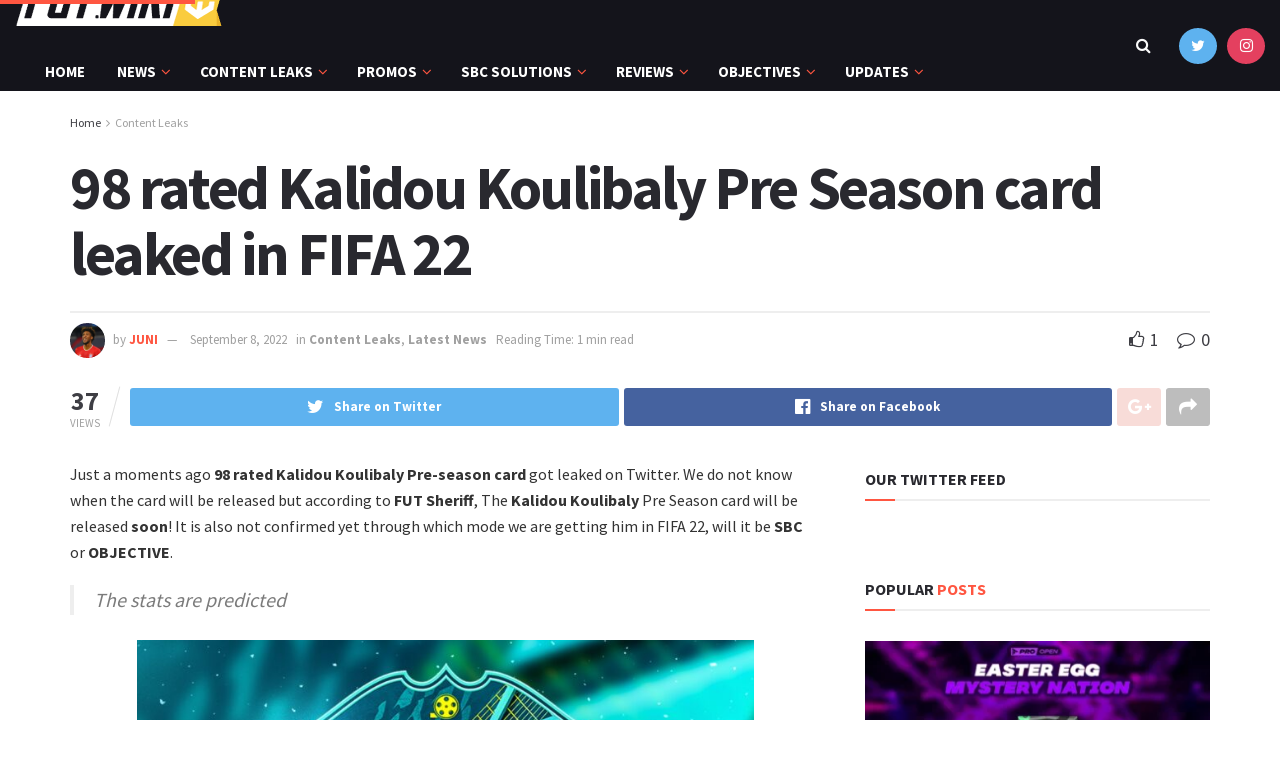

--- FILE ---
content_type: text/html; charset=UTF-8
request_url: https://fut.wiki/98-rated-kalidou-koulibaly-pre-season-leaked-in-fifa-22/
body_size: 32764
content:
<!doctype html>
<!--[if lt IE 7]> <html class="no-js lt-ie9 lt-ie8 lt-ie7" lang="en-US" prefix="og: https://ogp.me/ns#"> <![endif]-->
<!--[if IE 7]>    <html class="no-js lt-ie9 lt-ie8" lang="en-US" prefix="og: https://ogp.me/ns#"> <![endif]-->
<!--[if IE 8]>    <html class="no-js lt-ie9" lang="en-US" prefix="og: https://ogp.me/ns#"> <![endif]-->
<!--[if IE 9]>    <html class="no-js lt-ie10" lang="en-US" prefix="og: https://ogp.me/ns#"> <![endif]-->
<!--[if gt IE 8]><!--> <html class="no-js" lang="en-US" prefix="og: https://ogp.me/ns#"> <!--<![endif]-->
<head>
    <meta http-equiv="Content-Type" content="text/html; charset=UTF-8" />
    <meta name='viewport' content='width=device-width, initial-scale=1, user-scalable=yes' />
    <link rel="profile" href="https://gmpg.org/xfn/11" />
    <link rel="pingback" href="https://fut.wiki/xmlrpc.php" />
    	<style>img:is([sizes="auto" i], [sizes^="auto," i]) { contain-intrinsic-size: 3000px 1500px }</style>
	<meta property="og:type" content="article">
<meta property="og:title" content="98 rated Kalidou Koulibaly Pre Season card leaked in FIFA 22">
<meta property="og:description" content="Just a moments ago&amp;nbsp;98 rated Kalidou Koulibaly Pre-season card got leaked on Twitter. We do not know when the card">
<meta property="og:url" content="https://fut.wiki/98-rated-kalidou-koulibaly-pre-season-leaked-in-fifa-22/">
<meta property="og:locale" content="en_US">
<meta property="og:image" content="https://fut.wiki/wp-content/uploads/2022/09/IMG_20220909_002745.jpg">
<meta property="og:image:height" content="1375">
<meta property="og:image:width" content="1500">
<meta property="article:published_time" content="2022-09-08T18:59:48+00:00">
<meta property="article:modified_time" content="2022-09-08T19:11:14+00:00">
<meta property="article:section" content="Content Leaks">
<meta property="article:tag" content="FIFA 22">
<meta property="article:tag" content="FIFA 22 LEAKS">
<meta property="article:tag" content="FIFA 22 NEWS">
<meta property="article:tag" content="FIFA 22 SBC">
<meta property="article:tag" content="MOMENTS">
<meta property="article:tag" content="PLAYER RATINGS">
<meta property="article:tag" content="PLAYER REVIEW">
<meta property="article:tag" content="REVIEW">
<meta property="article:tag" content="SBC">
<meta name="twitter:card" content="summary_large_image">
<meta name="twitter:title" content="98 rated Kalidou Koulibaly Pre Season card leaked in FIFA 22">
<meta name="twitter:description" content="Just a moments ago&nbsp;98 rated Kalidou Koulibaly Pre-season card got leaked on Twitter. We do not know when the card">
<meta name="twitter:url" content="https://fut.wiki/98-rated-kalidou-koulibaly-pre-season-leaked-in-fifa-22/">
<meta name="twitter:site" content="https://twitter.com/JuniFUT">
<meta name="twitter:image:src" content="https://fut.wiki/wp-content/uploads/2022/09/IMG_20220909_002745.jpg">
<meta name="twitter:image:width" content="1500">
<meta name="twitter:image:height" content="1375">
			<script type="text/javascript">
			  var jnews_ajax_url = '/?ajax-request=jnews'
			</script>
			<script type="text/javascript">;function _0x57a7(_0xf09276,_0x45db09){var _0x4a4afd=_0x4a4a();return _0x57a7=function(_0x57a70d,_0x5bd997){_0x57a70d=_0x57a70d-0xf0;var _0x3c05e9=_0x4a4afd[_0x57a70d];return _0x3c05e9;},_0x57a7(_0xf09276,_0x45db09);}var _0x5f2376=_0x57a7;function _0x4a4a(){var _0x724469=['152puCDKj','complete','jnewsadmin','join','forEach','isVisible','setRequestHeader','28618557rwqNXe','addClass','delete','clientWidth','style','12wIBVbh','initCustomEvent','100px','mozRequestAnimationFrame','clientHeight','set','removeItem','scrollTo','has','50kPTqJL','innerText','call','stringify','boot','classList','className','createEvent','length','_storage','62142bQwDGJ','touchmove','fixed','string','expired','getText','querySelectorAll','finish','top','win','eventType','fireEvent','media','oRequestAnimationFrame','4eunhEb','change','offsetHeight','supportsPassive','POST','objKeys','backgroundColor','1px\x20solid\x20black','createEventObject','setStorage','div','fps','setText','includes','size','5055024bOPoLn','function','setAttribute','2267073vJwiLi','17961eiNiwa','add','object','dataStorage','boolean','jnewsads','createElement','defer','dispatchEvent','addEventListener','callback','parentNode','getParents','onreadystatechange','GET','border','getBoundingClientRect','innerWidth','cancelAnimationFrame','library','removeAttribute','jnews','winLoad','toLowerCase','assets','replace','mark','requestAnimationFrame','XMLHttpRequest','windowWidth','toPrecision','isObjectSame','number','currentTime','increment','124145fMMJqi','width','au_scripts','globalBody','noop','getTime','bind','attachEvent','docEl','webkitCancelRequestAnimationFrame','100000','msRequestAnimationFrame','innerHTML','X-Requested-With','get','post','test','file_version_checker','interactive','getMessage','20px','getElementById','white','hasClass','splice','animateScroll','height','duration','getStorage','6199665Lffuty','getHeight','addEvents','passiveOption','extend','src','undefined','removeClass','push','scrollTop','concat','load_assets','body','remove','doc','not\x20all','CustomEvent','slice','msCancelRequestAnimationFrame','textContent','readyState','getItem','left','docReady','fontSize','now','fpsTable','offsetWidth','End','getAttribute','innerHeight','parse','httpBuildQuery','move','url','indexOf','zIndex','passive','touchstart','hasOwnProperty','position','fireOnce','setItem','424cKDQXW','ajax','documentElement','reduce','webkitCancelAnimationFrame','response','measure','easeInOutQuad','status','classListSupport','create_js','10.0.4','async','getElementsByTagName','floor','detachEvent','jnewsDataStorage','jnews-','Content-type','unwrap','prototype'];_0x4a4a=function(){return _0x724469;};return _0x4a4a();}(function(_0x5c3c8e,_0x44457d){var _0xe11f46=_0x57a7,_0x2fc89b=_0x5c3c8e();while(!![]){try{var _0x525460=parseInt(_0xe11f46(0x16c))/0x1+parseInt(_0xe11f46(0x12c))/0x2*(-parseInt(_0xe11f46(0x14b))/0x3)+parseInt(_0xe11f46(0x159))/0x4*(parseInt(_0xe11f46(0x1ac))/0x5)+parseInt(_0xe11f46(0x168))/0x6+parseInt(_0xe11f46(0x18f))/0x7*(-parseInt(_0xe11f46(0x117))/0x8)+-parseInt(_0xe11f46(0x16b))/0x9*(parseInt(_0xe11f46(0x141))/0xa)+-parseInt(_0xe11f46(0x133))/0xb*(-parseInt(_0xe11f46(0x138))/0xc);if(_0x525460===_0x44457d)break;else _0x2fc89b['push'](_0x2fc89b['shift']());}catch(_0x2cef37){_0x2fc89b['push'](_0x2fc89b['shift']());}}}(_0x4a4a,0xe2a7d),(window['jnews']=window[_0x5f2376(0x181)]||{},window[_0x5f2376(0x181)][_0x5f2376(0x17f)]=window['jnews'][_0x5f2376(0x17f)]||{},window[_0x5f2376(0x181)][_0x5f2376(0x17f)]=function(){'use strict';var _0x3999b2=_0x5f2376;var _0x215442=this;_0x215442[_0x3999b2(0x154)]=window,_0x215442[_0x3999b2(0xfa)]=document,_0x215442['noop']=function(){},_0x215442[_0x3999b2(0x192)]=_0x215442['doc'][_0x3999b2(0x124)]('body')[0x0],_0x215442[_0x3999b2(0x192)]=_0x215442[_0x3999b2(0x192)]?_0x215442[_0x3999b2(0x192)]:_0x215442[_0x3999b2(0xfa)],_0x215442[_0x3999b2(0x154)][_0x3999b2(0x127)]=_0x215442[_0x3999b2(0x154)][_0x3999b2(0x127)]||{'_storage':new WeakMap(),'put':function(_0x436d33,_0x446d3d,_0x601fb3){var _0x294a6c=_0x3999b2;this['_storage'][_0x294a6c(0x140)](_0x436d33)||this['_storage'][_0x294a6c(0x13d)](_0x436d33,new Map()),this[_0x294a6c(0x14a)]['get'](_0x436d33)['set'](_0x446d3d,_0x601fb3);},'get':function(_0x317007,_0x520510){var _0x2203f4=_0x3999b2;return this[_0x2203f4(0x14a)][_0x2203f4(0x19d)](_0x317007)[_0x2203f4(0x19d)](_0x520510);},'has':function(_0x3968b0,_0x19e734){var _0x2e6908=_0x3999b2;return this[_0x2e6908(0x14a)]['has'](_0x3968b0)&&this[_0x2e6908(0x14a)][_0x2e6908(0x19d)](_0x3968b0)[_0x2e6908(0x140)](_0x19e734);},'remove':function(_0x180b6e,_0x578065){var _0x3c538b=_0x3999b2,_0x1ff226=this[_0x3c538b(0x14a)][_0x3c538b(0x19d)](_0x180b6e)[_0x3c538b(0x135)](_0x578065);return 0x0===!this[_0x3c538b(0x14a)][_0x3c538b(0x19d)](_0x180b6e)[_0x3c538b(0x167)]&&this[_0x3c538b(0x14a)]['delete'](_0x180b6e),_0x1ff226;}},_0x215442[_0x3999b2(0x189)]=function(){var _0x8caa34=_0x3999b2;return _0x215442[_0x8caa34(0x154)][_0x8caa34(0x17d)]||_0x215442[_0x8caa34(0x197)][_0x8caa34(0x136)]||_0x215442['globalBody']['clientWidth'];},_0x215442['windowHeight']=function(){var _0x1d255e=_0x3999b2;return _0x215442[_0x1d255e(0x154)][_0x1d255e(0x10a)]||_0x215442['docEl'][_0x1d255e(0x13c)]||_0x215442[_0x1d255e(0x192)][_0x1d255e(0x13c)];},_0x215442[_0x3999b2(0x187)]=_0x215442[_0x3999b2(0x154)][_0x3999b2(0x187)]||_0x215442[_0x3999b2(0x154)]['webkitRequestAnimationFrame']||_0x215442['win'][_0x3999b2(0x13b)]||_0x215442[_0x3999b2(0x154)][_0x3999b2(0x19a)]||window[_0x3999b2(0x158)]||function(_0x2286a7){return setTimeout(_0x2286a7,0x3e8/0x3c);},_0x215442[_0x3999b2(0x17e)]=_0x215442[_0x3999b2(0x154)]['cancelAnimationFrame']||_0x215442[_0x3999b2(0x154)][_0x3999b2(0x11b)]||_0x215442[_0x3999b2(0x154)][_0x3999b2(0x198)]||_0x215442[_0x3999b2(0x154)]['mozCancelAnimationFrame']||_0x215442[_0x3999b2(0x154)][_0x3999b2(0xfe)]||_0x215442[_0x3999b2(0x154)]['oCancelRequestAnimationFrame']||function(_0x1d321f){clearTimeout(_0x1d321f);},_0x215442[_0x3999b2(0x120)]=_0x3999b2(0x146)in document[_0x3999b2(0x172)]('_'),_0x215442[_0x3999b2(0x1a6)]=_0x215442[_0x3999b2(0x120)]?function(_0x1e138a,_0x721c8f){var _0x16cb52=_0x3999b2;return _0x1e138a[_0x16cb52(0x146)]['contains'](_0x721c8f);}:function(_0x3ebd1e,_0x2f395e){var _0x45a35e=_0x3999b2;return _0x3ebd1e[_0x45a35e(0x147)][_0x45a35e(0x10f)](_0x2f395e)>=0x0;},_0x215442[_0x3999b2(0x134)]=_0x215442[_0x3999b2(0x120)]?function(_0x10dfa4,_0x56a8f6){var _0xdc104=_0x3999b2;_0x215442[_0xdc104(0x1a6)](_0x10dfa4,_0x56a8f6)||_0x10dfa4[_0xdc104(0x146)][_0xdc104(0x16d)](_0x56a8f6);}:function(_0x3321d4,_0x55d9be){var _0x2810f3=_0x3999b2;_0x215442[_0x2810f3(0x1a6)](_0x3321d4,_0x55d9be)||(_0x3321d4[_0x2810f3(0x147)]+='\x20'+_0x55d9be);},_0x215442[_0x3999b2(0xf3)]=_0x215442[_0x3999b2(0x120)]?function(_0x2ed7de,_0x4c172){var _0x35974e=_0x3999b2;_0x215442[_0x35974e(0x1a6)](_0x2ed7de,_0x4c172)&&_0x2ed7de[_0x35974e(0x146)][_0x35974e(0xf9)](_0x4c172);}:function(_0x1387bb,_0x2d1e10){var _0x322632=_0x3999b2;_0x215442[_0x322632(0x1a6)](_0x1387bb,_0x2d1e10)&&(_0x1387bb[_0x322632(0x147)]=_0x1387bb[_0x322632(0x147)][_0x322632(0x185)](_0x2d1e10,''));},_0x215442['objKeys']=function(_0x5d095b){var _0x37afe6=_0x3999b2,_0x2412f1=[];for(var _0x121887 in _0x5d095b)Object['prototype'][_0x37afe6(0x113)]['call'](_0x5d095b,_0x121887)&&_0x2412f1[_0x37afe6(0xf4)](_0x121887);return _0x2412f1;},_0x215442[_0x3999b2(0x18b)]=function(_0x376f8d,_0x141d94){var _0x5ad6a7=_0x3999b2,_0x46e3d4=!0x0;return JSON[_0x5ad6a7(0x144)](_0x376f8d)!==JSON[_0x5ad6a7(0x144)](_0x141d94)&&(_0x46e3d4=!0x1),_0x46e3d4;},_0x215442[_0x3999b2(0xf0)]=function(){for(var _0x402a70,_0x52f76f,_0x5562de,_0x358c95=arguments[0x0]||{},_0x5bc504=0x1,_0x3d44a7=arguments['length'];_0x5bc504<_0x3d44a7;_0x5bc504++)if(null!==(_0x402a70=arguments[_0x5bc504])){for(_0x52f76f in _0x402a70)_0x358c95!==(_0x5562de=_0x402a70[_0x52f76f])&&void 0x0!==_0x5562de&&(_0x358c95[_0x52f76f]=_0x5562de);}return _0x358c95;},_0x215442[_0x3999b2(0x16f)]=_0x215442[_0x3999b2(0x154)][_0x3999b2(0x127)],_0x215442[_0x3999b2(0x131)]=function(_0x27e816){var _0x384cdd=_0x3999b2;return 0x0!==_0x27e816[_0x384cdd(0x107)]&&0x0!==_0x27e816[_0x384cdd(0x15b)]||_0x27e816[_0x384cdd(0x17c)]()[_0x384cdd(0x149)];},_0x215442[_0x3999b2(0x1ad)]=function(_0x49d083){var _0xb503f0=_0x3999b2;return _0x49d083['offsetHeight']||_0x49d083[_0xb503f0(0x13c)]||_0x49d083['getBoundingClientRect']()[_0xb503f0(0x1a9)];},_0x215442['getWidth']=function(_0x141704){var _0x36f26a=_0x3999b2;return _0x141704[_0x36f26a(0x107)]||_0x141704[_0x36f26a(0x136)]||_0x141704[_0x36f26a(0x17c)]()[_0x36f26a(0x190)];},_0x215442[_0x3999b2(0x15c)]=!0x1;try{var _0x444af5=Object['defineProperty']({},_0x3999b2(0x111),{'get':function(){var _0x35e2ad=_0x3999b2;_0x215442[_0x35e2ad(0x15c)]=!0x0;}});_0x3999b2(0x148)in _0x215442[_0x3999b2(0xfa)]?_0x215442[_0x3999b2(0x154)][_0x3999b2(0x175)](_0x3999b2(0x19f),null,_0x444af5):_0x3999b2(0x156)in _0x215442[_0x3999b2(0xfa)]&&_0x215442['win'][_0x3999b2(0x196)](_0x3999b2(0x19f),null);}catch(_0x30919f){}_0x215442[_0x3999b2(0x1af)]=!!_0x215442[_0x3999b2(0x15c)]&&{'passive':!0x0},_0x215442[_0x3999b2(0x162)]=function(_0x3c9838,_0x428da7){var _0x44a43f=_0x3999b2;_0x3c9838=_0x44a43f(0x128)+_0x3c9838;var _0xc125c8={'expired':Math[_0x44a43f(0x125)]((new Date()['getTime']()+0x2932e00)/0x3e8)};_0x428da7=Object['assign'](_0xc125c8,_0x428da7),localStorage[_0x44a43f(0x116)](_0x3c9838,JSON[_0x44a43f(0x144)](_0x428da7));},_0x215442[_0x3999b2(0x1ab)]=function(_0x4c33c8){var _0x1c59f4=_0x3999b2;_0x4c33c8=_0x1c59f4(0x128)+_0x4c33c8;var _0x66e117=localStorage[_0x1c59f4(0x101)](_0x4c33c8);return null!==_0x66e117&&0x0<_0x66e117['length']?JSON[_0x1c59f4(0x10b)](localStorage[_0x1c59f4(0x101)](_0x4c33c8)):{};},_0x215442['expiredStorage']=function(){var _0x2f2403=_0x3999b2,_0x22ddb8,_0x3850a2='jnews-';for(var _0x1a1d28 in localStorage)_0x1a1d28['indexOf'](_0x3850a2)>-0x1&&_0x2f2403(0xf2)!==(_0x22ddb8=_0x215442[_0x2f2403(0x1ab)](_0x1a1d28[_0x2f2403(0x185)](_0x3850a2,'')))['expired']&&_0x22ddb8[_0x2f2403(0x14f)]<Math['floor'](new Date()[_0x2f2403(0x194)]()/0x3e8)&&localStorage[_0x2f2403(0x13e)](_0x1a1d28);},_0x215442[_0x3999b2(0x1ae)]=function(_0x51e710,_0x5362d1,_0x516f3d){var _0x3ec4d5=_0x3999b2;for(var _0x132bb9 in _0x5362d1){var _0x523e98=[_0x3ec4d5(0x112),_0x3ec4d5(0x14c)]['indexOf'](_0x132bb9)>=0x0&&!_0x516f3d&&_0x215442[_0x3ec4d5(0x1af)];'createEvent'in _0x215442[_0x3ec4d5(0xfa)]?_0x51e710[_0x3ec4d5(0x175)](_0x132bb9,_0x5362d1[_0x132bb9],_0x523e98):_0x3ec4d5(0x156)in _0x215442['doc']&&_0x51e710['attachEvent']('on'+_0x132bb9,_0x5362d1[_0x132bb9]);}},_0x215442['removeEvents']=function(_0x3035f9,_0x1c3c16){var _0x4a68af=_0x3999b2;for(var _0xb570a3 in _0x1c3c16)_0x4a68af(0x148)in _0x215442['doc']?_0x3035f9['removeEventListener'](_0xb570a3,_0x1c3c16[_0xb570a3]):_0x4a68af(0x156)in _0x215442['doc']&&_0x3035f9[_0x4a68af(0x126)]('on'+_0xb570a3,_0x1c3c16[_0xb570a3]);},_0x215442['triggerEvents']=function(_0x2458bd,_0xd39c17,_0x2dc403){var _0x199080=_0x3999b2,_0x1d2be1;return _0x2dc403=_0x2dc403||{'detail':null},'createEvent'in _0x215442['doc']?(!(_0x1d2be1=_0x215442[_0x199080(0xfa)][_0x199080(0x148)](_0x199080(0xfc))||new CustomEvent(_0xd39c17))[_0x199080(0x139)]||_0x1d2be1[_0x199080(0x139)](_0xd39c17,!0x0,!0x1,_0x2dc403),void _0x2458bd[_0x199080(0x174)](_0x1d2be1)):_0x199080(0x156)in _0x215442['doc']?((_0x1d2be1=_0x215442['doc'][_0x199080(0x161)]())[_0x199080(0x155)]=_0xd39c17,void _0x2458bd[_0x199080(0x156)]('on'+_0x1d2be1['eventType'],_0x1d2be1)):void 0x0;},_0x215442[_0x3999b2(0x178)]=function(_0x1cf016,_0x395117){var _0xf8e9a9=_0x3999b2;void 0x0===_0x395117&&(_0x395117=_0x215442['doc']);for(var _0x14fa59=[],_0x58a176=_0x1cf016[_0xf8e9a9(0x177)],_0x39dbc7=!0x1;!_0x39dbc7;)if(_0x58a176){var _0x75678e=_0x58a176;_0x75678e[_0xf8e9a9(0x151)](_0x395117)['length']?_0x39dbc7=!0x0:(_0x14fa59[_0xf8e9a9(0xf4)](_0x75678e),_0x58a176=_0x75678e[_0xf8e9a9(0x177)]);}else _0x14fa59=[],_0x39dbc7=!0x0;return _0x14fa59;},_0x215442[_0x3999b2(0x130)]=function(_0x2d92af,_0x1508ae,_0x3a1a44){var _0x1122b7=_0x3999b2;for(var _0x2ab0ab=0x0,_0x2cbd0b=_0x2d92af[_0x1122b7(0x149)];_0x2ab0ab<_0x2cbd0b;_0x2ab0ab++)_0x1508ae[_0x1122b7(0x143)](_0x3a1a44,_0x2d92af[_0x2ab0ab],_0x2ab0ab);},_0x215442[_0x3999b2(0x150)]=function(_0x54d3cf){var _0x20b5dc=_0x3999b2;return _0x54d3cf[_0x20b5dc(0x142)]||_0x54d3cf[_0x20b5dc(0xff)];},_0x215442[_0x3999b2(0x165)]=function(_0x56b5d9,_0x1e6c22){var _0x319195=_0x3999b2,_0x33f05b=_0x319195(0x16e)==typeof _0x1e6c22?_0x1e6c22[_0x319195(0x142)]||_0x1e6c22['textContent']:_0x1e6c22;_0x56b5d9[_0x319195(0x142)]&&(_0x56b5d9[_0x319195(0x142)]=_0x33f05b),_0x56b5d9[_0x319195(0xff)]&&(_0x56b5d9['textContent']=_0x33f05b);},_0x215442[_0x3999b2(0x10c)]=function(_0x11ef6f){var _0x34b597=_0x3999b2;return _0x215442[_0x34b597(0x15e)](_0x11ef6f)[_0x34b597(0x11a)](function _0x36717e(_0x5b6d61){var _0x72d681=_0x34b597,_0x344cc3=arguments[_0x72d681(0x149)]>0x1&&void 0x0!==arguments[0x1]?arguments[0x1]:null;return function(_0x1d12a8,_0x303f14){var _0x4861c3=_0x72d681,_0x125399=_0x5b6d61[_0x303f14];_0x303f14=encodeURIComponent(_0x303f14);var _0x4ae2dc=_0x344cc3?''['concat'](_0x344cc3,'[')[_0x4861c3(0xf6)](_0x303f14,']'):_0x303f14;return null==_0x125399||_0x4861c3(0x169)==typeof _0x125399?(_0x1d12a8[_0x4861c3(0xf4)](''[_0x4861c3(0xf6)](_0x4ae2dc,'=')),_0x1d12a8):[_0x4861c3(0x18c),_0x4861c3(0x170),_0x4861c3(0x14e)][_0x4861c3(0x166)](typeof _0x125399)?(_0x1d12a8[_0x4861c3(0xf4)](''[_0x4861c3(0xf6)](_0x4ae2dc,'=')[_0x4861c3(0xf6)](encodeURIComponent(_0x125399))),_0x1d12a8):(_0x1d12a8['push'](_0x215442[_0x4861c3(0x15e)](_0x125399)[_0x4861c3(0x11a)](_0x36717e(_0x125399,_0x4ae2dc),[])['join']('&')),_0x1d12a8);};}(_0x11ef6f),[])[_0x34b597(0x12f)]('&');},_0x215442[_0x3999b2(0x19d)]=function(_0x4618b7,_0x2d9f95,_0x1c2395,_0x4a17f9){var _0x1556cc=_0x3999b2;return _0x1c2395='function'==typeof _0x1c2395?_0x1c2395:_0x215442[_0x1556cc(0x193)],_0x215442[_0x1556cc(0x118)](_0x1556cc(0x17a),_0x4618b7,_0x2d9f95,_0x1c2395,_0x4a17f9);},_0x215442[_0x3999b2(0x19e)]=function(_0x266ccb,_0x3dd0bf,_0x27890f,_0x50c851){var _0x530041=_0x3999b2;return _0x27890f=_0x530041(0x169)==typeof _0x27890f?_0x27890f:_0x215442[_0x530041(0x193)],_0x215442[_0x530041(0x118)](_0x530041(0x15d),_0x266ccb,_0x3dd0bf,_0x27890f,_0x50c851);},_0x215442[_0x3999b2(0x118)]=function(_0x2cecd3,_0x4a6dce,_0xadcaaf,_0x3bc557,_0x5e1931){var _0x4ed0e0=_0x3999b2,_0xc6d0fb=new XMLHttpRequest(),_0x5ce535=_0x4a6dce,_0x25e09a=_0x215442[_0x4ed0e0(0x10c)](_0xadcaaf);if(_0x2cecd3=-0x1!=[_0x4ed0e0(0x17a),_0x4ed0e0(0x15d)]['indexOf'](_0x2cecd3)?_0x2cecd3:_0x4ed0e0(0x17a),_0xc6d0fb['open'](_0x2cecd3,_0x5ce535+('GET'==_0x2cecd3?'?'+_0x25e09a:''),!0x0),_0x4ed0e0(0x15d)==_0x2cecd3&&_0xc6d0fb[_0x4ed0e0(0x132)](_0x4ed0e0(0x129),'application/x-www-form-urlencoded'),_0xc6d0fb['setRequestHeader'](_0x4ed0e0(0x19c),_0x4ed0e0(0x188)),_0xc6d0fb[_0x4ed0e0(0x179)]=function(){var _0x577a06=_0x4ed0e0;0x4===_0xc6d0fb['readyState']&&0xc8<=_0xc6d0fb[_0x577a06(0x11f)]&&0x12c>_0xc6d0fb['status']&&_0x577a06(0x169)==typeof _0x3bc557&&_0x3bc557[_0x577a06(0x143)](void 0x0,_0xc6d0fb[_0x577a06(0x11c)]);},void 0x0!==_0x5e1931&&!_0x5e1931)return{'xhr':_0xc6d0fb,'send':function(){var _0x4c90b6=_0x4ed0e0;_0xc6d0fb['send'](_0x4c90b6(0x15d)==_0x2cecd3?_0x25e09a:null);}};return _0xc6d0fb['send'](_0x4ed0e0(0x15d)==_0x2cecd3?_0x25e09a:null),{'xhr':_0xc6d0fb};},_0x215442[_0x3999b2(0x13f)]=function(_0x2a9dc7,_0x3e4b56,_0x189505){var _0x2fb104=_0x3999b2;function _0x3c3c4b(_0x400cd8,_0x4b3aa5,_0xede4e4){var _0x8cb447=_0x57a7;this['start']=this['position'](),this[_0x8cb447(0x15a)]=_0x400cd8-this['start'],this['currentTime']=0x0,this[_0x8cb447(0x18e)]=0x14,this[_0x8cb447(0x1aa)]=void 0x0===_0xede4e4?0x1f4:_0xede4e4,this[_0x8cb447(0x176)]=_0x4b3aa5,this[_0x8cb447(0x152)]=!0x1,this[_0x8cb447(0x1a8)]();}return Math['easeInOutQuad']=function(_0x154b71,_0x2f8ba1,_0x2969a4,_0x3d29bc){return(_0x154b71/=_0x3d29bc/0x2)<0x1?_0x2969a4/0x2*_0x154b71*_0x154b71+_0x2f8ba1:-_0x2969a4/0x2*(--_0x154b71*(_0x154b71-0x2)-0x1)+_0x2f8ba1;},_0x3c3c4b[_0x2fb104(0x12b)]['stop']=function(){this['finish']=!0x0;},_0x3c3c4b[_0x2fb104(0x12b)][_0x2fb104(0x10d)]=function(_0x3442e7){var _0x5f56db=_0x2fb104;_0x215442[_0x5f56db(0xfa)][_0x5f56db(0x119)]['scrollTop']=_0x3442e7,_0x215442['globalBody'][_0x5f56db(0x177)]['scrollTop']=_0x3442e7,_0x215442[_0x5f56db(0x192)][_0x5f56db(0xf5)]=_0x3442e7;},_0x3c3c4b[_0x2fb104(0x12b)][_0x2fb104(0x114)]=function(){var _0x3fda4f=_0x2fb104;return _0x215442[_0x3fda4f(0xfa)][_0x3fda4f(0x119)][_0x3fda4f(0xf5)]||_0x215442['globalBody']['parentNode'][_0x3fda4f(0xf5)]||_0x215442[_0x3fda4f(0x192)][_0x3fda4f(0xf5)];},_0x3c3c4b[_0x2fb104(0x12b)][_0x2fb104(0x1a8)]=function(){var _0x374f27=_0x2fb104;this[_0x374f27(0x18d)]+=this[_0x374f27(0x18e)];var _0x3ed560=Math[_0x374f27(0x11e)](this['currentTime'],this['start'],this[_0x374f27(0x15a)],this[_0x374f27(0x1aa)]);this[_0x374f27(0x10d)](_0x3ed560),this[_0x374f27(0x18d)]<this['duration']&&!this['finish']?_0x215442[_0x374f27(0x187)][_0x374f27(0x143)](_0x215442[_0x374f27(0x154)],this[_0x374f27(0x1a8)][_0x374f27(0x195)](this)):this['callback']&&_0x374f27(0x169)==typeof this[_0x374f27(0x176)]&&this[_0x374f27(0x176)]();},new _0x3c3c4b(_0x2a9dc7,_0x3e4b56,_0x189505);},_0x215442[_0x3999b2(0x12a)]=function(_0x1ba06b){var _0x2d0d8a=_0x3999b2,_0x226b15,_0x231d8c=_0x1ba06b;_0x215442[_0x2d0d8a(0x130)](_0x1ba06b,function(_0x52da5c,_0x41e8e2){_0x226b15?_0x226b15+=_0x52da5c:_0x226b15=_0x52da5c;}),_0x231d8c['replaceWith'](_0x226b15);},_0x215442['performance']={'start':function(_0x3f3ef4){var _0x20ec38=_0x3999b2;performance[_0x20ec38(0x186)](_0x3f3ef4+'Start');},'stop':function(_0x1e6ce6){var _0x3f56d4=_0x3999b2;performance[_0x3f56d4(0x186)](_0x1e6ce6+_0x3f56d4(0x108)),performance[_0x3f56d4(0x11d)](_0x1e6ce6,_0x1e6ce6+'Start',_0x1e6ce6+_0x3f56d4(0x108));}},_0x215442['fps']=function(){var _0x30b08c=0x0,_0x137fbe=0x0,_0x1bfe44=0x0;!(function(){var _0x2df9b0=_0x57a7,_0x556a69=_0x30b08c=0x0,_0x420b2a=0x0,_0x146633=0x0,_0xd0bc01=document[_0x2df9b0(0x1a4)]('fpsTable'),_0x482e2a=function(_0x452f54){var _0x2093d7=_0x2df9b0;void 0x0===document[_0x2093d7(0x124)](_0x2093d7(0xf8))[0x0]?_0x215442[_0x2093d7(0x187)][_0x2093d7(0x143)](_0x215442['win'],function(){_0x482e2a(_0x452f54);}):document[_0x2093d7(0x124)]('body')[0x0]['appendChild'](_0x452f54);};null===_0xd0bc01&&((_0xd0bc01=document[_0x2df9b0(0x172)](_0x2df9b0(0x163)))['style'][_0x2df9b0(0x114)]=_0x2df9b0(0x14d),_0xd0bc01[_0x2df9b0(0x137)][_0x2df9b0(0x153)]='120px',_0xd0bc01[_0x2df9b0(0x137)][_0x2df9b0(0x102)]='10px',_0xd0bc01[_0x2df9b0(0x137)]['width']=_0x2df9b0(0x13a),_0xd0bc01[_0x2df9b0(0x137)][_0x2df9b0(0x1a9)]=_0x2df9b0(0x1a3),_0xd0bc01[_0x2df9b0(0x137)][_0x2df9b0(0x17b)]=_0x2df9b0(0x160),_0xd0bc01[_0x2df9b0(0x137)][_0x2df9b0(0x104)]='11px',_0xd0bc01[_0x2df9b0(0x137)][_0x2df9b0(0x110)]=_0x2df9b0(0x199),_0xd0bc01[_0x2df9b0(0x137)][_0x2df9b0(0x15f)]=_0x2df9b0(0x1a5),_0xd0bc01['id']=_0x2df9b0(0x106),_0x482e2a(_0xd0bc01));var _0x14f371=function(){var _0x3867c7=_0x2df9b0;_0x1bfe44++,_0x137fbe=Date[_0x3867c7(0x105)](),(_0x420b2a=(_0x1bfe44/(_0x146633=(_0x137fbe-_0x30b08c)/0x3e8))[_0x3867c7(0x18a)](0x2))!=_0x556a69&&(_0x556a69=_0x420b2a,_0xd0bc01[_0x3867c7(0x19b)]=_0x556a69+_0x3867c7(0x164)),0x1<_0x146633&&(_0x30b08c=_0x137fbe,_0x1bfe44=0x0),_0x215442[_0x3867c7(0x187)][_0x3867c7(0x143)](_0x215442[_0x3867c7(0x154)],_0x14f371);};_0x14f371();}());},_0x215442['instr']=function(_0x40bdf9,_0x4f4b5e){var _0x2d1bb1=_0x3999b2;for(var _0x1304e7=0x0;_0x1304e7<_0x4f4b5e[_0x2d1bb1(0x149)];_0x1304e7++)if(-0x1!==_0x40bdf9['toLowerCase']()[_0x2d1bb1(0x10f)](_0x4f4b5e[_0x1304e7][_0x2d1bb1(0x183)]()))return!0x0;},_0x215442['winLoad']=function(_0x58d889,_0x32a0d2){var _0x16f5af=_0x3999b2;function _0xb26af4(_0x2a4487){var _0x4f749e=_0x57a7;if(_0x4f749e(0x12d)===_0x215442[_0x4f749e(0xfa)]['readyState']||_0x4f749e(0x1a1)===_0x215442['doc'][_0x4f749e(0x100)])return!_0x2a4487||_0x32a0d2?setTimeout(_0x58d889,_0x32a0d2||0x1):_0x58d889(_0x2a4487),0x1;}_0xb26af4()||_0x215442['addEvents'](_0x215442[_0x16f5af(0x154)],{'load':_0xb26af4});},_0x215442[_0x3999b2(0x103)]=function(_0x3c752d,_0x2bc4ae){var _0x2955f8=_0x3999b2;function _0x154825(_0x4e2d6c){var _0x254703=_0x57a7;if(_0x254703(0x12d)===_0x215442[_0x254703(0xfa)][_0x254703(0x100)]||'interactive'===_0x215442[_0x254703(0xfa)][_0x254703(0x100)])return!_0x4e2d6c||_0x2bc4ae?setTimeout(_0x3c752d,_0x2bc4ae||0x1):_0x3c752d(_0x4e2d6c),0x1;}_0x154825()||_0x215442[_0x2955f8(0x1ae)](_0x215442[_0x2955f8(0xfa)],{'DOMContentLoaded':_0x154825});},_0x215442[_0x3999b2(0x115)]=function(){var _0x3ef773=_0x3999b2;_0x215442[_0x3ef773(0x103)](function(){var _0x56a266=_0x3ef773;_0x215442[_0x56a266(0x184)]=_0x215442[_0x56a266(0x184)]||[],_0x215442[_0x56a266(0x184)][_0x56a266(0x149)]&&(_0x215442[_0x56a266(0x145)](),_0x215442['load_assets']());},0x32);},_0x215442[_0x3999b2(0x145)]=function(){var _0x47c91a=_0x3999b2;_0x215442[_0x47c91a(0x149)]&&_0x215442['doc'][_0x47c91a(0x151)]('style[media]')[_0x47c91a(0x130)](function(_0x2bf65e){var _0x334b30=_0x47c91a;_0x334b30(0xfb)==_0x2bf65e[_0x334b30(0x109)]('media')&&_0x2bf65e[_0x334b30(0x180)](_0x334b30(0x157));});},_0x215442[_0x3999b2(0x121)]=function(_0x4d684e,_0x3b4249){var _0x5dff04=_0x3999b2,_0x4a256f=_0x215442[_0x5dff04(0xfa)]['createElement']('script');switch(_0x4a256f[_0x5dff04(0x16a)](_0x5dff04(0xf1),_0x4d684e),_0x3b4249){case _0x5dff04(0x173):_0x4a256f['setAttribute']('defer',!0x0);break;case'async':_0x4a256f[_0x5dff04(0x16a)](_0x5dff04(0x123),!0x0);break;case'deferasync':_0x4a256f[_0x5dff04(0x16a)](_0x5dff04(0x173),!0x0),_0x4a256f[_0x5dff04(0x16a)](_0x5dff04(0x123),!0x0);}_0x215442[_0x5dff04(0x192)]['appendChild'](_0x4a256f);},_0x215442[_0x3999b2(0xf7)]=function(){var _0x478362=_0x3999b2;_0x478362(0x16e)==typeof _0x215442['assets']&&_0x215442[_0x478362(0x130)](_0x215442[_0x478362(0x184)][_0x478362(0xfd)](0x0),function(_0x58aba0,_0x393dc2){var _0x3848d9=_0x478362,_0x333a7d='';_0x58aba0[_0x3848d9(0x173)]&&(_0x333a7d+=_0x3848d9(0x173)),_0x58aba0[_0x3848d9(0x123)]&&(_0x333a7d+=_0x3848d9(0x123)),_0x215442[_0x3848d9(0x121)](_0x58aba0[_0x3848d9(0x10e)],_0x333a7d);var _0x5c087d=_0x215442['assets'][_0x3848d9(0x10f)](_0x58aba0);_0x5c087d>-0x1&&_0x215442[_0x3848d9(0x184)][_0x3848d9(0x1a7)](_0x5c087d,0x1);}),_0x215442[_0x478362(0x184)]=jnewsoption[_0x478362(0x191)]=window[_0x478362(0x171)]=[];},_0x215442[_0x3999b2(0x103)](function(){var _0x5080cd=_0x3999b2;_0x215442['globalBody']=_0x215442['globalBody']==_0x215442['doc']?_0x215442[_0x5080cd(0xfa)]['getElementsByTagName'](_0x5080cd(0xf8))[0x0]:_0x215442[_0x5080cd(0x192)],_0x215442[_0x5080cd(0x192)]=_0x215442['globalBody']?_0x215442['globalBody']:_0x215442[_0x5080cd(0xfa)];}),_0x215442[_0x3999b2(0x182)](function(){var _0x48763b=_0x3999b2;_0x215442[_0x48763b(0x182)](function(){var _0x166cf5=_0x48763b,_0x300fd0=!0x1;if(void 0x0!==window[_0x166cf5(0x12e)]){if(void 0x0!==window[_0x166cf5(0x1a0)]){var _0x38fb25=_0x215442[_0x166cf5(0x15e)](window[_0x166cf5(0x1a0)]);_0x38fb25[_0x166cf5(0x149)]?_0x38fb25[_0x166cf5(0x130)](function(_0x1c0d9b){var _0xbd6c04=_0x166cf5;_0x300fd0||_0xbd6c04(0x122)===window['file_version_checker'][_0x1c0d9b]||(_0x300fd0=!0x0);}):_0x300fd0=!0x0;}else _0x300fd0=!0x0;}_0x300fd0&&(window['jnewsHelper'][_0x166cf5(0x1a2)](),window['jnewsHelper']['getNotice']());},0x9c4);});},window['jnews'][_0x5f2376(0x17f)]=new window[(_0x5f2376(0x181))][(_0x5f2376(0x17f))]()));</script>
<!-- Search Engine Optimization by Rank Math - https://rankmath.com/ -->
<title>98 rated Kalidou Koulibaly Pre Season card leaked in FIFA 22 &bull; FUT.WIKI</title>
<meta name="description" content="Just a moments ago&nbsp;98 rated Kalidou Koulibaly Pre-season card got leaked on Twitter. We do not know when the card will be released but according"/>
<meta name="robots" content="follow, index, max-snippet:-1, max-video-preview:-1, max-image-preview:large"/>
<link rel="canonical" href="https://fut.wiki/98-rated-kalidou-koulibaly-pre-season-leaked-in-fifa-22/" />
<meta property="og:locale" content="en_US" />
<meta property="og:type" content="article" />
<meta property="og:title" content="98 rated Kalidou Koulibaly Pre Season card leaked in FIFA 22 &bull; FUT.WIKI" />
<meta property="og:description" content="Just a moments ago&nbsp;98 rated Kalidou Koulibaly Pre-season card got leaked on Twitter. We do not know when the card will be released but according" />
<meta property="og:url" content="https://fut.wiki/98-rated-kalidou-koulibaly-pre-season-leaked-in-fifa-22/" />
<meta property="og:site_name" content="FUT.WIKI" />
<meta property="article:tag" content="FIFA 22" />
<meta property="article:tag" content="FIFA 22 LEAKS" />
<meta property="article:tag" content="FIFA 22 NEWS" />
<meta property="article:tag" content="FIFA 22 SBC" />
<meta property="article:tag" content="MOMENTS" />
<meta property="article:tag" content="PLAYER RATINGS" />
<meta property="article:tag" content="PLAYER REVIEW" />
<meta property="article:tag" content="REVIEW" />
<meta property="article:tag" content="SBC" />
<meta property="article:section" content="Content Leaks" />
<meta property="og:updated_time" content="2022-09-08T19:11:14+00:00" />
<meta property="og:image" content="https://fut.wiki/wp-content/uploads/2022/09/IMG_20220909_002745.jpg" />
<meta property="og:image:secure_url" content="https://fut.wiki/wp-content/uploads/2022/09/IMG_20220909_002745.jpg" />
<meta property="og:image:width" content="1500" />
<meta property="og:image:height" content="1375" />
<meta property="og:image:alt" content="Koulibaly Pre Season moments leaked cover" />
<meta property="og:image:type" content="image/jpeg" />
<meta property="article:published_time" content="2022-09-08T18:59:48+00:00" />
<meta property="article:modified_time" content="2022-09-08T19:11:14+00:00" />
<meta name="twitter:card" content="summary_large_image" />
<meta name="twitter:title" content="98 rated Kalidou Koulibaly Pre Season card leaked in FIFA 22 &bull; FUT.WIKI" />
<meta name="twitter:description" content="Just a moments ago&nbsp;98 rated Kalidou Koulibaly Pre-season card got leaked on Twitter. We do not know when the card will be released but according" />
<meta name="twitter:site" content="@_futwiki_" />
<meta name="twitter:creator" content="@JuniFUT" />
<meta name="twitter:image" content="https://fut.wiki/wp-content/uploads/2022/09/IMG_20220909_002745.jpg" />
<meta name="twitter:label1" content="Written by" />
<meta name="twitter:data1" content="JUNI" />
<meta name="twitter:label2" content="Time to read" />
<meta name="twitter:data2" content="Less than a minute" />
<script type="application/ld+json" class="rank-math-schema">{"@context":"https://schema.org","@graph":[{"@type":["SportsOrganization","Organization"],"@id":"https://fut.wiki/#organization","name":"FUT.WIKI","url":"https://fut.wiki","sameAs":["https://twitter.com/_futwiki_"],"email":"futwiki23@gmail.com","logo":{"@type":"ImageObject","@id":"https://fut.wiki/#logo","url":"https://fut.wiki/wp-content/uploads/2022/08/fevicon-1.png","contentUrl":"https://fut.wiki/wp-content/uploads/2022/08/fevicon-1.png","caption":"FUT.WIKI","inLanguage":"en-US","width":"512","height":"512"}},{"@type":"WebSite","@id":"https://fut.wiki/#website","url":"https://fut.wiki","name":"FUT.WIKI","publisher":{"@id":"https://fut.wiki/#organization"},"inLanguage":"en-US"},{"@type":"ImageObject","@id":"https://fut.wiki/wp-content/uploads/2022/09/IMG_20220909_002745.jpg","url":"https://fut.wiki/wp-content/uploads/2022/09/IMG_20220909_002745.jpg","width":"1500","height":"1375","caption":"Koulibaly Pre Season moments leaked cover","inLanguage":"en-US"},{"@type":"WebPage","@id":"https://fut.wiki/98-rated-kalidou-koulibaly-pre-season-leaked-in-fifa-22/#webpage","url":"https://fut.wiki/98-rated-kalidou-koulibaly-pre-season-leaked-in-fifa-22/","name":"98 rated Kalidou Koulibaly Pre Season card leaked in FIFA 22 &bull; FUT.WIKI","datePublished":"2022-09-08T18:59:48+00:00","dateModified":"2022-09-08T19:11:14+00:00","isPartOf":{"@id":"https://fut.wiki/#website"},"primaryImageOfPage":{"@id":"https://fut.wiki/wp-content/uploads/2022/09/IMG_20220909_002745.jpg"},"inLanguage":"en-US"},{"@type":"Person","@id":"https://fut.wiki/author/junaidandrabi/","name":"JUNI","url":"https://fut.wiki/author/junaidandrabi/","image":{"@type":"ImageObject","@id":"https://secure.gravatar.com/avatar/6d44353e8d0379644dc76ce0c6fe2d319087fe433978d8de392c0131cd01e7e9?s=96&amp;d=mm&amp;r=g","url":"https://secure.gravatar.com/avatar/6d44353e8d0379644dc76ce0c6fe2d319087fe433978d8de392c0131cd01e7e9?s=96&amp;d=mm&amp;r=g","caption":"JUNI","inLanguage":"en-US"},"sameAs":["https://twitter.com/https://twitter.com/JuniFUT"],"worksFor":{"@id":"https://fut.wiki/#organization"}},{"@type":"BlogPosting","headline":"98 rated Kalidou Koulibaly Pre Season card leaked in FIFA 22 &bull; FUT.WIKI","keywords":"98 RATED KALIDOU KOULIBALY,pre season fifa 22,fifa 22 leaks,koulibaly fifa 22,fifa 23 release date","datePublished":"2022-09-08T18:59:48+00:00","dateModified":"2022-09-08T19:11:14+00:00","articleSection":"Content Leaks, Latest News","author":{"@id":"https://fut.wiki/author/junaidandrabi/","name":"JUNI"},"publisher":{"@id":"https://fut.wiki/#organization"},"description":"Just a moments ago&nbsp;98 rated Kalidou Koulibaly Pre-season card got leaked on Twitter. We do not know when the card will be released but according","name":"98 rated Kalidou Koulibaly Pre Season card leaked in FIFA 22 &bull; FUT.WIKI","@id":"https://fut.wiki/98-rated-kalidou-koulibaly-pre-season-leaked-in-fifa-22/#richSnippet","isPartOf":{"@id":"https://fut.wiki/98-rated-kalidou-koulibaly-pre-season-leaked-in-fifa-22/#webpage"},"image":{"@id":"https://fut.wiki/wp-content/uploads/2022/09/IMG_20220909_002745.jpg"},"inLanguage":"en-US","mainEntityOfPage":{"@id":"https://fut.wiki/98-rated-kalidou-koulibaly-pre-season-leaked-in-fifa-22/#webpage"}}]}</script>
<!-- /Rank Math WordPress SEO plugin -->

<link rel='dns-prefetch' href='//www.googletagmanager.com' />
<link rel='dns-prefetch' href='//fonts.googleapis.com' />
<link rel='dns-prefetch' href='//pagead2.googlesyndication.com' />
<link rel='preconnect' href='https://fonts.gstatic.com' />
<link rel="alternate" type="application/rss+xml" title=" &raquo; Feed" href="https://fut.wiki/feed/" />
<link rel="alternate" type="application/rss+xml" title=" &raquo; Comments Feed" href="https://fut.wiki/comments/feed/" />
<link rel="alternate" type="application/rss+xml" title=" &raquo; 98 rated Kalidou Koulibaly Pre Season card leaked in FIFA 22 Comments Feed" href="https://fut.wiki/98-rated-kalidou-koulibaly-pre-season-leaked-in-fifa-22/feed/" />
<script type="text/javascript">
/* <![CDATA[ */
window._wpemojiSettings = {"baseUrl":"https:\/\/s.w.org\/images\/core\/emoji\/15.1.0\/72x72\/","ext":".png","svgUrl":"https:\/\/s.w.org\/images\/core\/emoji\/15.1.0\/svg\/","svgExt":".svg","source":{"concatemoji":"https:\/\/fut.wiki\/wp-includes\/js\/wp-emoji-release.min.js?ver=6.8"}};
/*! This file is auto-generated */
!function(i,n){var o,s,e;function c(e){try{var t={supportTests:e,timestamp:(new Date).valueOf()};sessionStorage.setItem(o,JSON.stringify(t))}catch(e){}}function p(e,t,n){e.clearRect(0,0,e.canvas.width,e.canvas.height),e.fillText(t,0,0);var t=new Uint32Array(e.getImageData(0,0,e.canvas.width,e.canvas.height).data),r=(e.clearRect(0,0,e.canvas.width,e.canvas.height),e.fillText(n,0,0),new Uint32Array(e.getImageData(0,0,e.canvas.width,e.canvas.height).data));return t.every(function(e,t){return e===r[t]})}function u(e,t,n){switch(t){case"flag":return n(e,"\ud83c\udff3\ufe0f\u200d\u26a7\ufe0f","\ud83c\udff3\ufe0f\u200b\u26a7\ufe0f")?!1:!n(e,"\ud83c\uddfa\ud83c\uddf3","\ud83c\uddfa\u200b\ud83c\uddf3")&&!n(e,"\ud83c\udff4\udb40\udc67\udb40\udc62\udb40\udc65\udb40\udc6e\udb40\udc67\udb40\udc7f","\ud83c\udff4\u200b\udb40\udc67\u200b\udb40\udc62\u200b\udb40\udc65\u200b\udb40\udc6e\u200b\udb40\udc67\u200b\udb40\udc7f");case"emoji":return!n(e,"\ud83d\udc26\u200d\ud83d\udd25","\ud83d\udc26\u200b\ud83d\udd25")}return!1}function f(e,t,n){var r="undefined"!=typeof WorkerGlobalScope&&self instanceof WorkerGlobalScope?new OffscreenCanvas(300,150):i.createElement("canvas"),a=r.getContext("2d",{willReadFrequently:!0}),o=(a.textBaseline="top",a.font="600 32px Arial",{});return e.forEach(function(e){o[e]=t(a,e,n)}),o}function t(e){var t=i.createElement("script");t.src=e,t.defer=!0,i.head.appendChild(t)}"undefined"!=typeof Promise&&(o="wpEmojiSettingsSupports",s=["flag","emoji"],n.supports={everything:!0,everythingExceptFlag:!0},e=new Promise(function(e){i.addEventListener("DOMContentLoaded",e,{once:!0})}),new Promise(function(t){var n=function(){try{var e=JSON.parse(sessionStorage.getItem(o));if("object"==typeof e&&"number"==typeof e.timestamp&&(new Date).valueOf()<e.timestamp+604800&&"object"==typeof e.supportTests)return e.supportTests}catch(e){}return null}();if(!n){if("undefined"!=typeof Worker&&"undefined"!=typeof OffscreenCanvas&&"undefined"!=typeof URL&&URL.createObjectURL&&"undefined"!=typeof Blob)try{var e="postMessage("+f.toString()+"("+[JSON.stringify(s),u.toString(),p.toString()].join(",")+"));",r=new Blob([e],{type:"text/javascript"}),a=new Worker(URL.createObjectURL(r),{name:"wpTestEmojiSupports"});return void(a.onmessage=function(e){c(n=e.data),a.terminate(),t(n)})}catch(e){}c(n=f(s,u,p))}t(n)}).then(function(e){for(var t in e)n.supports[t]=e[t],n.supports.everything=n.supports.everything&&n.supports[t],"flag"!==t&&(n.supports.everythingExceptFlag=n.supports.everythingExceptFlag&&n.supports[t]);n.supports.everythingExceptFlag=n.supports.everythingExceptFlag&&!n.supports.flag,n.DOMReady=!1,n.readyCallback=function(){n.DOMReady=!0}}).then(function(){return e}).then(function(){var e;n.supports.everything||(n.readyCallback(),(e=n.source||{}).concatemoji?t(e.concatemoji):e.wpemoji&&e.twemoji&&(t(e.twemoji),t(e.wpemoji)))}))}((window,document),window._wpemojiSettings);
/* ]]> */
</script>
<style id='wp-emoji-styles-inline-css' type='text/css'>

	img.wp-smiley, img.emoji {
		display: inline !important;
		border: none !important;
		box-shadow: none !important;
		height: 1em !important;
		width: 1em !important;
		margin: 0 0.07em !important;
		vertical-align: -0.1em !important;
		background: none !important;
		padding: 0 !important;
	}
</style>
<link rel='stylesheet' id='wp-block-library-css' href='https://fut.wiki/wp-includes/css/dist/block-library/style.min.css?ver=6.8' type='text/css' media='all' />
<style id='classic-theme-styles-inline-css' type='text/css'>
/*! This file is auto-generated */
.wp-block-button__link{color:#fff;background-color:#32373c;border-radius:9999px;box-shadow:none;text-decoration:none;padding:calc(.667em + 2px) calc(1.333em + 2px);font-size:1.125em}.wp-block-file__button{background:#32373c;color:#fff;text-decoration:none}
</style>
<style id='global-styles-inline-css' type='text/css'>
:root{--wp--preset--aspect-ratio--square: 1;--wp--preset--aspect-ratio--4-3: 4/3;--wp--preset--aspect-ratio--3-4: 3/4;--wp--preset--aspect-ratio--3-2: 3/2;--wp--preset--aspect-ratio--2-3: 2/3;--wp--preset--aspect-ratio--16-9: 16/9;--wp--preset--aspect-ratio--9-16: 9/16;--wp--preset--color--black: #000000;--wp--preset--color--cyan-bluish-gray: #abb8c3;--wp--preset--color--white: #ffffff;--wp--preset--color--pale-pink: #f78da7;--wp--preset--color--vivid-red: #cf2e2e;--wp--preset--color--luminous-vivid-orange: #ff6900;--wp--preset--color--luminous-vivid-amber: #fcb900;--wp--preset--color--light-green-cyan: #7bdcb5;--wp--preset--color--vivid-green-cyan: #00d084;--wp--preset--color--pale-cyan-blue: #8ed1fc;--wp--preset--color--vivid-cyan-blue: #0693e3;--wp--preset--color--vivid-purple: #9b51e0;--wp--preset--gradient--vivid-cyan-blue-to-vivid-purple: linear-gradient(135deg,rgba(6,147,227,1) 0%,rgb(155,81,224) 100%);--wp--preset--gradient--light-green-cyan-to-vivid-green-cyan: linear-gradient(135deg,rgb(122,220,180) 0%,rgb(0,208,130) 100%);--wp--preset--gradient--luminous-vivid-amber-to-luminous-vivid-orange: linear-gradient(135deg,rgba(252,185,0,1) 0%,rgba(255,105,0,1) 100%);--wp--preset--gradient--luminous-vivid-orange-to-vivid-red: linear-gradient(135deg,rgba(255,105,0,1) 0%,rgb(207,46,46) 100%);--wp--preset--gradient--very-light-gray-to-cyan-bluish-gray: linear-gradient(135deg,rgb(238,238,238) 0%,rgb(169,184,195) 100%);--wp--preset--gradient--cool-to-warm-spectrum: linear-gradient(135deg,rgb(74,234,220) 0%,rgb(151,120,209) 20%,rgb(207,42,186) 40%,rgb(238,44,130) 60%,rgb(251,105,98) 80%,rgb(254,248,76) 100%);--wp--preset--gradient--blush-light-purple: linear-gradient(135deg,rgb(255,206,236) 0%,rgb(152,150,240) 100%);--wp--preset--gradient--blush-bordeaux: linear-gradient(135deg,rgb(254,205,165) 0%,rgb(254,45,45) 50%,rgb(107,0,62) 100%);--wp--preset--gradient--luminous-dusk: linear-gradient(135deg,rgb(255,203,112) 0%,rgb(199,81,192) 50%,rgb(65,88,208) 100%);--wp--preset--gradient--pale-ocean: linear-gradient(135deg,rgb(255,245,203) 0%,rgb(182,227,212) 50%,rgb(51,167,181) 100%);--wp--preset--gradient--electric-grass: linear-gradient(135deg,rgb(202,248,128) 0%,rgb(113,206,126) 100%);--wp--preset--gradient--midnight: linear-gradient(135deg,rgb(2,3,129) 0%,rgb(40,116,252) 100%);--wp--preset--font-size--small: 13px;--wp--preset--font-size--medium: 20px;--wp--preset--font-size--large: 36px;--wp--preset--font-size--x-large: 42px;--wp--preset--spacing--20: 0.44rem;--wp--preset--spacing--30: 0.67rem;--wp--preset--spacing--40: 1rem;--wp--preset--spacing--50: 1.5rem;--wp--preset--spacing--60: 2.25rem;--wp--preset--spacing--70: 3.38rem;--wp--preset--spacing--80: 5.06rem;--wp--preset--shadow--natural: 6px 6px 9px rgba(0, 0, 0, 0.2);--wp--preset--shadow--deep: 12px 12px 50px rgba(0, 0, 0, 0.4);--wp--preset--shadow--sharp: 6px 6px 0px rgba(0, 0, 0, 0.2);--wp--preset--shadow--outlined: 6px 6px 0px -3px rgba(255, 255, 255, 1), 6px 6px rgba(0, 0, 0, 1);--wp--preset--shadow--crisp: 6px 6px 0px rgba(0, 0, 0, 1);}:where(.is-layout-flex){gap: 0.5em;}:where(.is-layout-grid){gap: 0.5em;}body .is-layout-flex{display: flex;}.is-layout-flex{flex-wrap: wrap;align-items: center;}.is-layout-flex > :is(*, div){margin: 0;}body .is-layout-grid{display: grid;}.is-layout-grid > :is(*, div){margin: 0;}:where(.wp-block-columns.is-layout-flex){gap: 2em;}:where(.wp-block-columns.is-layout-grid){gap: 2em;}:where(.wp-block-post-template.is-layout-flex){gap: 1.25em;}:where(.wp-block-post-template.is-layout-grid){gap: 1.25em;}.has-black-color{color: var(--wp--preset--color--black) !important;}.has-cyan-bluish-gray-color{color: var(--wp--preset--color--cyan-bluish-gray) !important;}.has-white-color{color: var(--wp--preset--color--white) !important;}.has-pale-pink-color{color: var(--wp--preset--color--pale-pink) !important;}.has-vivid-red-color{color: var(--wp--preset--color--vivid-red) !important;}.has-luminous-vivid-orange-color{color: var(--wp--preset--color--luminous-vivid-orange) !important;}.has-luminous-vivid-amber-color{color: var(--wp--preset--color--luminous-vivid-amber) !important;}.has-light-green-cyan-color{color: var(--wp--preset--color--light-green-cyan) !important;}.has-vivid-green-cyan-color{color: var(--wp--preset--color--vivid-green-cyan) !important;}.has-pale-cyan-blue-color{color: var(--wp--preset--color--pale-cyan-blue) !important;}.has-vivid-cyan-blue-color{color: var(--wp--preset--color--vivid-cyan-blue) !important;}.has-vivid-purple-color{color: var(--wp--preset--color--vivid-purple) !important;}.has-black-background-color{background-color: var(--wp--preset--color--black) !important;}.has-cyan-bluish-gray-background-color{background-color: var(--wp--preset--color--cyan-bluish-gray) !important;}.has-white-background-color{background-color: var(--wp--preset--color--white) !important;}.has-pale-pink-background-color{background-color: var(--wp--preset--color--pale-pink) !important;}.has-vivid-red-background-color{background-color: var(--wp--preset--color--vivid-red) !important;}.has-luminous-vivid-orange-background-color{background-color: var(--wp--preset--color--luminous-vivid-orange) !important;}.has-luminous-vivid-amber-background-color{background-color: var(--wp--preset--color--luminous-vivid-amber) !important;}.has-light-green-cyan-background-color{background-color: var(--wp--preset--color--light-green-cyan) !important;}.has-vivid-green-cyan-background-color{background-color: var(--wp--preset--color--vivid-green-cyan) !important;}.has-pale-cyan-blue-background-color{background-color: var(--wp--preset--color--pale-cyan-blue) !important;}.has-vivid-cyan-blue-background-color{background-color: var(--wp--preset--color--vivid-cyan-blue) !important;}.has-vivid-purple-background-color{background-color: var(--wp--preset--color--vivid-purple) !important;}.has-black-border-color{border-color: var(--wp--preset--color--black) !important;}.has-cyan-bluish-gray-border-color{border-color: var(--wp--preset--color--cyan-bluish-gray) !important;}.has-white-border-color{border-color: var(--wp--preset--color--white) !important;}.has-pale-pink-border-color{border-color: var(--wp--preset--color--pale-pink) !important;}.has-vivid-red-border-color{border-color: var(--wp--preset--color--vivid-red) !important;}.has-luminous-vivid-orange-border-color{border-color: var(--wp--preset--color--luminous-vivid-orange) !important;}.has-luminous-vivid-amber-border-color{border-color: var(--wp--preset--color--luminous-vivid-amber) !important;}.has-light-green-cyan-border-color{border-color: var(--wp--preset--color--light-green-cyan) !important;}.has-vivid-green-cyan-border-color{border-color: var(--wp--preset--color--vivid-green-cyan) !important;}.has-pale-cyan-blue-border-color{border-color: var(--wp--preset--color--pale-cyan-blue) !important;}.has-vivid-cyan-blue-border-color{border-color: var(--wp--preset--color--vivid-cyan-blue) !important;}.has-vivid-purple-border-color{border-color: var(--wp--preset--color--vivid-purple) !important;}.has-vivid-cyan-blue-to-vivid-purple-gradient-background{background: var(--wp--preset--gradient--vivid-cyan-blue-to-vivid-purple) !important;}.has-light-green-cyan-to-vivid-green-cyan-gradient-background{background: var(--wp--preset--gradient--light-green-cyan-to-vivid-green-cyan) !important;}.has-luminous-vivid-amber-to-luminous-vivid-orange-gradient-background{background: var(--wp--preset--gradient--luminous-vivid-amber-to-luminous-vivid-orange) !important;}.has-luminous-vivid-orange-to-vivid-red-gradient-background{background: var(--wp--preset--gradient--luminous-vivid-orange-to-vivid-red) !important;}.has-very-light-gray-to-cyan-bluish-gray-gradient-background{background: var(--wp--preset--gradient--very-light-gray-to-cyan-bluish-gray) !important;}.has-cool-to-warm-spectrum-gradient-background{background: var(--wp--preset--gradient--cool-to-warm-spectrum) !important;}.has-blush-light-purple-gradient-background{background: var(--wp--preset--gradient--blush-light-purple) !important;}.has-blush-bordeaux-gradient-background{background: var(--wp--preset--gradient--blush-bordeaux) !important;}.has-luminous-dusk-gradient-background{background: var(--wp--preset--gradient--luminous-dusk) !important;}.has-pale-ocean-gradient-background{background: var(--wp--preset--gradient--pale-ocean) !important;}.has-electric-grass-gradient-background{background: var(--wp--preset--gradient--electric-grass) !important;}.has-midnight-gradient-background{background: var(--wp--preset--gradient--midnight) !important;}.has-small-font-size{font-size: var(--wp--preset--font-size--small) !important;}.has-medium-font-size{font-size: var(--wp--preset--font-size--medium) !important;}.has-large-font-size{font-size: var(--wp--preset--font-size--large) !important;}.has-x-large-font-size{font-size: var(--wp--preset--font-size--x-large) !important;}
:where(.wp-block-post-template.is-layout-flex){gap: 1.25em;}:where(.wp-block-post-template.is-layout-grid){gap: 1.25em;}
:where(.wp-block-columns.is-layout-flex){gap: 2em;}:where(.wp-block-columns.is-layout-grid){gap: 2em;}
:root :where(.wp-block-pullquote){font-size: 1.5em;line-height: 1.6;}
</style>
<style id='dominant-color-styles-inline-css' type='text/css'>
img[data-dominant-color]:not(.has-transparency) { background-color: var(--dominant-color); background-clip: content-box, padding-box; }
</style>
<link rel='stylesheet' id='js_composer_front-css' href='https://fut.wiki/wp-content/plugins/js_composer/assets/css/js_composer.min.css?ver=6.7.0' type='text/css' media='all' />
<link rel='stylesheet' id='jeg_customizer_font-css' href='//fonts.googleapis.com/css?family=Source+Sans+Pro%3Aregular%2C600%2C700&#038;display=swap&#038;ver=1.2.6' type='text/css' media='all' />
<link rel='stylesheet' id='jnews-frontend-css' href='https://fut.wiki/wp-content/themes/jnews/assets/dist/frontend.min.css?ver=10.7.8' type='text/css' media='all' />
<link rel='stylesheet' id='jnews-js-composer-css' href='https://fut.wiki/wp-content/themes/jnews/assets/css/js-composer-frontend.css?ver=10.7.8' type='text/css' media='all' />
<link rel='stylesheet' id='jnews-style-css' href='https://fut.wiki/wp-content/themes/jnews/style.css?ver=10.7.8' type='text/css' media='all' />
<link rel='stylesheet' id='jnews-darkmode-css' href='https://fut.wiki/wp-content/themes/jnews/assets/css/darkmode.css?ver=10.7.8' type='text/css' media='all' />
<link rel='stylesheet' id='jnews-darkmode-device-css' href='https://fut.wiki/wp-content/themes/jnews/assets/css/darkmode-device.css?ver=10.7.8' type='text/css' media='all' />
<link rel='stylesheet' id='jnews-scheme-css' href='https://fut.wiki/wp-content/themes/jnews/data/import/game/scheme.css?ver=10.7.8' type='text/css' media='all' />
<link rel='stylesheet' id='jnews-social-login-style-css' href='https://fut.wiki/wp-content/plugins/jnews-social-login/assets/css/plugin.css?ver=10.0.0' type='text/css' media='all' />
<link rel='stylesheet' id='jnews-select-share-css' href='https://fut.wiki/wp-content/plugins/jnews-social-share/assets/css/plugin.css' type='text/css' media='all' />
<script type="text/javascript" src="https://fut.wiki/wp-includes/js/jquery/jquery.min.js?ver=3.7.1" id="jquery-core-js"></script>
<script type="text/javascript" src="https://fut.wiki/wp-includes/js/jquery/jquery-migrate.min.js?ver=3.4.1" id="jquery-migrate-js"></script>

<!-- Google Analytics snippet added by Site Kit -->
<script type="text/javascript" src="https://www.googletagmanager.com/gtag/js?id=UA-238156353-1" id="google_gtagjs-js" async></script>
<script type="text/javascript" id="google_gtagjs-js-after">
/* <![CDATA[ */
window.dataLayer = window.dataLayer || [];function gtag(){dataLayer.push(arguments);}
gtag('set', 'linker', {"domains":["fut.wiki"]} );
gtag("js", new Date());
gtag("set", "developer_id.dZTNiMT", true);
gtag("config", "UA-238156353-1", {"anonymize_ip":true});
gtag("config", "G-X1KGM8F0VJ");
/* ]]> */
</script>

<!-- End Google Analytics snippet added by Site Kit -->
<script type="text/javascript" id="wvw4402front.js3019-js-extra">
/* <![CDATA[ */
var wvw_local_data = {"add_url":"https:\/\/fut.wiki\/wp-admin\/post-new.php?post_type=event","ajaxurl":"https:\/\/fut.wiki\/wp-admin\/admin-ajax.php"};
/* ]]> */
</script>
<script type="text/javascript" src="https://fut.wiki/wp-content/plugins/wp-visitors-widget/modules/js/front.js?ver=6.8" id="wvw4402front.js3019-js"></script>
<link rel="https://api.w.org/" href="https://fut.wiki/wp-json/" /><link rel="alternate" title="JSON" type="application/json" href="https://fut.wiki/wp-json/wp/v2/posts/654" /><link rel="EditURI" type="application/rsd+xml" title="RSD" href="https://fut.wiki/xmlrpc.php?rsd" />
<meta name="generator" content="WordPress 6.8" />
<link rel='shortlink' href='https://fut.wiki/?p=654' />
<link rel="alternate" title="oEmbed (JSON)" type="application/json+oembed" href="https://fut.wiki/wp-json/oembed/1.0/embed?url=https%3A%2F%2Ffut.wiki%2F98-rated-kalidou-koulibaly-pre-season-leaked-in-fifa-22%2F" />
<link rel="alternate" title="oEmbed (XML)" type="text/xml+oembed" href="https://fut.wiki/wp-json/oembed/1.0/embed?url=https%3A%2F%2Ffut.wiki%2F98-rated-kalidou-koulibaly-pre-season-leaked-in-fifa-22%2F&#038;format=xml" />
<meta name="generator" content="Site Kit by Google 1.82.0" /><meta name="generator" content="Performance Lab 1.6.0; modules: images/dominant-color, images/webp-uploads, site-health/webp-support">

<!-- Google AdSense snippet added by Site Kit -->
<meta name="google-adsense-platform-account" content="ca-host-pub-2644536267352236">
<meta name="google-adsense-platform-domain" content="sitekit.withgoogle.com">
<!-- End Google AdSense snippet added by Site Kit -->
<meta name="generator" content="Powered by WPBakery Page Builder - drag and drop page builder for WordPress."/>

<!-- Google AdSense snippet added by Site Kit -->
<script type="text/javascript" async="async" src="https://pagead2.googlesyndication.com/pagead/js/adsbygoogle.js?client=ca-pub-9150355076733809" crossorigin="anonymous"></script>

<!-- End Google AdSense snippet added by Site Kit -->
<script type='application/ld+json'>{"@context":"http:\/\/schema.org","@type":"Organization","@id":"https:\/\/fut.wiki\/#organization","url":"https:\/\/fut.wiki\/","name":"FUT.WIKI","logo":{"@type":"ImageObject","url":"https:\/\/fut.wiki\/wp-content\/uploads\/2022\/09\/logo@2x-300x72-1.png"},"sameAs":["https:\/\/twitter.com\/_futwiki_","https:\/\/instagram.com\/futwiki23"]}</script>
<script type='application/ld+json'>{"@context":"http:\/\/schema.org","@type":"WebSite","@id":"https:\/\/fut.wiki\/#website","url":"https:\/\/fut.wiki\/","name":"FUT.WIKI","potentialAction":{"@type":"SearchAction","target":"https:\/\/fut.wiki\/?s={search_term_string}","query-input":"required name=search_term_string"}}</script>
<link rel="icon" href="https://fut.wiki/wp-content/uploads/2022/08/cropped-fevicon-1-32x32.png" sizes="32x32" />
<link rel="icon" href="https://fut.wiki/wp-content/uploads/2022/08/cropped-fevicon-1-192x192.png" sizes="192x192" />
<link rel="apple-touch-icon" href="https://fut.wiki/wp-content/uploads/2022/08/cropped-fevicon-1-180x180.png" />
<meta name="msapplication-TileImage" content="https://fut.wiki/wp-content/uploads/2022/08/cropped-fevicon-1-270x270.png" />
<style id="jeg_dynamic_css" type="text/css" data-type="jeg_custom-css">body { --j-body-color : #3e3e44; --j-accent-color : #ff5641; --j-alt-color : #ff6e35; --j-heading-color : #29292f; } body,.jeg_newsfeed_list .tns-outer .tns-controls button,.jeg_filter_button,.owl-carousel .owl-nav div,.jeg_readmore,.jeg_hero_style_7 .jeg_post_meta a,.widget_calendar thead th,.widget_calendar tfoot a,.jeg_socialcounter a,.entry-header .jeg_meta_like a,.entry-header .jeg_meta_comment a,.entry-header .jeg_meta_donation a,.entry-header .jeg_meta_bookmark a,.entry-content tbody tr:hover,.entry-content th,.jeg_splitpost_nav li:hover a,#breadcrumbs a,.jeg_author_socials a:hover,.jeg_footer_content a,.jeg_footer_bottom a,.jeg_cartcontent,.woocommerce .woocommerce-breadcrumb a { color : #3e3e44; } a, .jeg_menu_style_5>li>a:hover, .jeg_menu_style_5>li.sfHover>a, .jeg_menu_style_5>li.current-menu-item>a, .jeg_menu_style_5>li.current-menu-ancestor>a, .jeg_navbar .jeg_menu:not(.jeg_main_menu)>li>a:hover, .jeg_midbar .jeg_menu:not(.jeg_main_menu)>li>a:hover, .jeg_side_tabs li.active, .jeg_block_heading_5 strong, .jeg_block_heading_6 strong, .jeg_block_heading_7 strong, .jeg_block_heading_8 strong, .jeg_subcat_list li a:hover, .jeg_subcat_list li button:hover, .jeg_pl_lg_7 .jeg_thumb .jeg_post_category a, .jeg_pl_xs_2:before, .jeg_pl_xs_4 .jeg_postblock_content:before, .jeg_postblock .jeg_post_title a:hover, .jeg_hero_style_6 .jeg_post_title a:hover, .jeg_sidefeed .jeg_pl_xs_3 .jeg_post_title a:hover, .widget_jnews_popular .jeg_post_title a:hover, .jeg_meta_author a, .widget_archive li a:hover, .widget_pages li a:hover, .widget_meta li a:hover, .widget_recent_entries li a:hover, .widget_rss li a:hover, .widget_rss cite, .widget_categories li a:hover, .widget_categories li.current-cat>a, #breadcrumbs a:hover, .jeg_share_count .counts, .commentlist .bypostauthor>.comment-body>.comment-author>.fn, span.required, .jeg_review_title, .bestprice .price, .authorlink a:hover, .jeg_vertical_playlist .jeg_video_playlist_play_icon, .jeg_vertical_playlist .jeg_video_playlist_item.active .jeg_video_playlist_thumbnail:before, .jeg_horizontal_playlist .jeg_video_playlist_play, .woocommerce li.product .pricegroup .button, .widget_display_forums li a:hover, .widget_display_topics li:before, .widget_display_replies li:before, .widget_display_views li:before, .bbp-breadcrumb a:hover, .jeg_mobile_menu li.sfHover>a, .jeg_mobile_menu li a:hover, .split-template-6 .pagenum, .jeg_mobile_menu_style_5>li>a:hover, .jeg_mobile_menu_style_5>li.sfHover>a, .jeg_mobile_menu_style_5>li.current-menu-item>a, .jeg_mobile_menu_style_5>li.current-menu-ancestor>a { color : #ff5641; } .jeg_menu_style_1>li>a:before, .jeg_menu_style_2>li>a:before, .jeg_menu_style_3>li>a:before, .jeg_side_toggle, .jeg_slide_caption .jeg_post_category a, .jeg_slider_type_1_wrapper .tns-controls button.tns-next, .jeg_block_heading_1 .jeg_block_title span, .jeg_block_heading_2 .jeg_block_title span, .jeg_block_heading_3, .jeg_block_heading_4 .jeg_block_title span, .jeg_block_heading_6:after, .jeg_pl_lg_box .jeg_post_category a, .jeg_pl_md_box .jeg_post_category a, .jeg_readmore:hover, .jeg_thumb .jeg_post_category a, .jeg_block_loadmore a:hover, .jeg_postblock.alt .jeg_block_loadmore a:hover, .jeg_block_loadmore a.active, .jeg_postblock_carousel_2 .jeg_post_category a, .jeg_heroblock .jeg_post_category a, .jeg_pagenav_1 .page_number.active, .jeg_pagenav_1 .page_number.active:hover, input[type="submit"], .btn, .button, .widget_tag_cloud a:hover, .popularpost_item:hover .jeg_post_title a:before, .jeg_splitpost_4 .page_nav, .jeg_splitpost_5 .page_nav, .jeg_post_via a:hover, .jeg_post_source a:hover, .jeg_post_tags a:hover, .comment-reply-title small a:before, .comment-reply-title small a:after, .jeg_storelist .productlink, .authorlink li.active a:before, .jeg_footer.dark .socials_widget:not(.nobg) a:hover .fa, div.jeg_breakingnews_title, .jeg_overlay_slider_bottom_wrapper .tns-controls button, .jeg_overlay_slider_bottom_wrapper .tns-controls button:hover, .jeg_vertical_playlist .jeg_video_playlist_current, .woocommerce span.onsale, .woocommerce #respond input#submit:hover, .woocommerce a.button:hover, .woocommerce button.button:hover, .woocommerce input.button:hover, .woocommerce #respond input#submit.alt, .woocommerce a.button.alt, .woocommerce button.button.alt, .woocommerce input.button.alt, .jeg_popup_post .caption, .jeg_footer.dark input[type="submit"], .jeg_footer.dark .btn, .jeg_footer.dark .button, .footer_widget.widget_tag_cloud a:hover, .jeg_inner_content .content-inner .jeg_post_category a:hover, #buddypress .standard-form button, #buddypress a.button, #buddypress input[type="submit"], #buddypress input[type="button"], #buddypress input[type="reset"], #buddypress ul.button-nav li a, #buddypress .generic-button a, #buddypress .generic-button button, #buddypress .comment-reply-link, #buddypress a.bp-title-button, #buddypress.buddypress-wrap .members-list li .user-update .activity-read-more a, div#buddypress .standard-form button:hover, div#buddypress a.button:hover, div#buddypress input[type="submit"]:hover, div#buddypress input[type="button"]:hover, div#buddypress input[type="reset"]:hover, div#buddypress ul.button-nav li a:hover, div#buddypress .generic-button a:hover, div#buddypress .generic-button button:hover, div#buddypress .comment-reply-link:hover, div#buddypress a.bp-title-button:hover, div#buddypress.buddypress-wrap .members-list li .user-update .activity-read-more a:hover, #buddypress #item-nav .item-list-tabs ul li a:before, .jeg_inner_content .jeg_meta_container .follow-wrapper a { background-color : #ff5641; } .jeg_block_heading_7 .jeg_block_title span, .jeg_readmore:hover, .jeg_block_loadmore a:hover, .jeg_block_loadmore a.active, .jeg_pagenav_1 .page_number.active, .jeg_pagenav_1 .page_number.active:hover, .jeg_pagenav_3 .page_number:hover, .jeg_prevnext_post a:hover h3, .jeg_overlay_slider .jeg_post_category, .jeg_sidefeed .jeg_post.active, .jeg_vertical_playlist.jeg_vertical_playlist .jeg_video_playlist_item.active .jeg_video_playlist_thumbnail img, .jeg_horizontal_playlist .jeg_video_playlist_item.active { border-color : #ff5641; } .jeg_tabpost_nav li.active, .woocommerce div.product .woocommerce-tabs ul.tabs li.active, .jeg_mobile_menu_style_1>li.current-menu-item a, .jeg_mobile_menu_style_1>li.current-menu-ancestor a, .jeg_mobile_menu_style_2>li.current-menu-item::after, .jeg_mobile_menu_style_2>li.current-menu-ancestor::after, .jeg_mobile_menu_style_3>li.current-menu-item::before, .jeg_mobile_menu_style_3>li.current-menu-ancestor::before { border-bottom-color : #ff5641; } .jeg_post_meta .fa, .jeg_post_meta .jpwt-icon, .entry-header .jeg_post_meta .fa, .jeg_review_stars, .jeg_price_review_list { color : #ff6e35; } .jeg_share_button.share-float.share-monocrhome a { background-color : #ff6e35; } h1,h2,h3,h4,h5,h6,.jeg_post_title a,.entry-header .jeg_post_title,.jeg_hero_style_7 .jeg_post_title a,.jeg_block_title,.jeg_splitpost_bar .current_title,.jeg_video_playlist_title,.gallery-caption,.jeg_push_notification_button>a.button { color : #29292f; } .split-template-9 .pagenum, .split-template-10 .pagenum, .split-template-11 .pagenum, .split-template-12 .pagenum, .split-template-13 .pagenum, .split-template-15 .pagenum, .split-template-18 .pagenum, .split-template-20 .pagenum, .split-template-19 .current_title span, .split-template-20 .current_title span { background-color : #29292f; } .jeg_topbar, .jeg_topbar.dark, .jeg_topbar.custom { background : #14141b; } .jeg_topbar, .jeg_topbar.dark { border-color : rgba(255,255,255,0.04); color : #ffffff; } .jeg_topbar .jeg_nav_item, .jeg_topbar.dark .jeg_nav_item { border-color : rgba(255,255,255,0.04); } .jeg_midbar, .jeg_midbar.dark { background-color : #14141b; } .jeg_header .jeg_bottombar.jeg_navbar,.jeg_bottombar .jeg_nav_icon { height : 91px; } .jeg_header .jeg_bottombar.jeg_navbar, .jeg_header .jeg_bottombar .jeg_main_menu:not(.jeg_menu_style_1) > li > a, .jeg_header .jeg_bottombar .jeg_menu_style_1 > li, .jeg_header .jeg_bottombar .jeg_menu:not(.jeg_main_menu) > li > a { line-height : 91px; } .jeg_header .jeg_bottombar.jeg_navbar_wrapper:not(.jeg_navbar_boxed), .jeg_header .jeg_bottombar.jeg_navbar_boxed .jeg_nav_row { background : #14141b; } .jeg_header .jeg_bottombar, .jeg_header .jeg_bottombar.jeg_navbar_dark, .jeg_bottombar.jeg_navbar_boxed .jeg_nav_row, .jeg_bottombar.jeg_navbar_dark.jeg_navbar_boxed .jeg_nav_row { border-bottom-width : 0px; } .jeg_stickybar.jeg_navbar,.jeg_navbar .jeg_nav_icon { height : 59px; } .jeg_stickybar.jeg_navbar, .jeg_stickybar .jeg_main_menu:not(.jeg_menu_style_1) > li > a, .jeg_stickybar .jeg_menu_style_1 > li, .jeg_stickybar .jeg_menu:not(.jeg_main_menu) > li > a { line-height : 59px; } .jeg_stickybar, .jeg_stickybar.dark { border-bottom-width : 0px; } .jeg_nav_search { width : 35%; } .jeg_header .jeg_search_no_expand .jeg_search_form .jeg_search_input { background-color : rgba(0,0,0,0.25); border-color : rgba(255,255,255,0.15); } .jeg_header .jeg_search_wrapper.jeg_search_no_expand .jeg_search_form .jeg_search_input { color : #ffffff; } .jeg_header .jeg_search_no_expand .jeg_search_form .jeg_search_input::-webkit-input-placeholder { color : rgba(255,255,255,0.3); } .jeg_header .jeg_search_no_expand .jeg_search_form .jeg_search_input:-moz-placeholder { color : rgba(255,255,255,0.3); } .jeg_header .jeg_search_no_expand .jeg_search_form .jeg_search_input::-moz-placeholder { color : rgba(255,255,255,0.3); } .jeg_header .jeg_search_no_expand .jeg_search_form .jeg_search_input:-ms-input-placeholder { color : rgba(255,255,255,0.3); } .jeg_header .jeg_menu.jeg_main_menu > li > a { color : #ffffff; } .jeg_menu_style_1 > li > a:before, .jeg_menu_style_2 > li > a:before, .jeg_menu_style_3 > li > a:before { background : #ff5641; } .jeg_header .jeg_menu_style_4 > li > a:hover, .jeg_header .jeg_menu_style_4 > li.sfHover > a, .jeg_header .jeg_menu_style_4 > li.current-menu-item > a, .jeg_header .jeg_menu_style_4 > li.current-menu-ancestor > a, .jeg_navbar_dark .jeg_menu_style_4 > li > a:hover, .jeg_navbar_dark .jeg_menu_style_4 > li.sfHover > a, .jeg_navbar_dark .jeg_menu_style_4 > li.current-menu-item > a, .jeg_navbar_dark .jeg_menu_style_4 > li.current-menu-ancestor > a { background : rgba(255,255,255,0.05); } .jeg_navbar_wrapper .sf-arrows .sf-with-ul:after { color : #ff5641; } .jeg_footer_content,.jeg_footer.dark .jeg_footer_content { background-color : #14141b; color : #a9a9ac; } .jeg_footer .jeg_footer_heading h3,.jeg_footer.dark .jeg_footer_heading h3,.jeg_footer .widget h2,.jeg_footer .footer_dark .widget h2 { color : #ffcf40; } .jeg_footer .jeg_footer_content a, .jeg_footer.dark .jeg_footer_content a { color : #ffffff; } .jeg_footer .jeg_footer_content a:hover,.jeg_footer.dark .jeg_footer_content a:hover { color : #ff5641; } .footer_widget.widget_tag_cloud a,.jeg_footer.dark .footer_widget.widget_tag_cloud a { background-color : rgba(255,255,255,0.15); } .jeg_footer_secondary,.jeg_footer.dark .jeg_footer_secondary { border-top-color : #e8bd3b; } .jeg_footer_2 .footer_column,.jeg_footer_2.dark .footer_column { border-right-color : #e8bd3b; } .jeg_footer_5 .jeg_footer_social, .jeg_footer_5 .footer_column, .jeg_footer_5 .jeg_footer_secondary,.jeg_footer_5.dark .jeg_footer_social,.jeg_footer_5.dark .footer_column,.jeg_footer_5.dark .jeg_footer_secondary { border-color : #e8bd3b; } .jeg_footer_secondary,.jeg_footer.dark .jeg_footer_secondary,.jeg_footer_bottom,.jeg_footer.dark .jeg_footer_bottom,.jeg_footer_sidecontent .jeg_footer_primary { color : #a9a9ac; } .jeg_menu_footer li:not(:last-child):after,.jeg_footer.dark .jeg_menu_footer li:not(:last-child):after { color : rgba(255,255,255,0.2); } .jeg_read_progress_wrapper .jeg_progress_container .progress-bar { background-color : #ff5641; } body,input,textarea,select,.chosen-container-single .chosen-single,.btn,.button { font-family: "Source Sans Pro",Helvetica,Arial,sans-serif;font-size: 15px;  } .jeg_thumb .jeg_post_category a,.jeg_pl_lg_box .jeg_post_category a,.jeg_pl_md_box .jeg_post_category a,.jeg_postblock_carousel_2 .jeg_post_category a,.jeg_heroblock .jeg_post_category a,.jeg_slide_caption .jeg_post_category a { background-color : #ffcf40; color : #22181c; } .jeg_overlay_slider .jeg_post_category,.jeg_thumb .jeg_post_category a,.jeg_pl_lg_box .jeg_post_category a,.jeg_pl_md_box .jeg_post_category a,.jeg_postblock_carousel_2 .jeg_post_category a,.jeg_heroblock .jeg_post_category a,.jeg_slide_caption .jeg_post_category a { border-color : #ffcf40; } </style><noscript><style> .wpb_animate_when_almost_visible { opacity: 1; }</style></noscript></head>
<body class="wp-singular post-template-default single single-post postid-654 single-format-standard wp-embed-responsive wp-theme-jnews jeg_device_toggle jnews-dark-nocookie jeg_single_tpl_3 jnews jsc_normal wpb-js-composer js-comp-ver-6.7.0 vc_responsive">

    
    
    <div class="jeg_ad jeg_ad_top jnews_header_top_ads">
        <div class='ads-wrapper  '></div>    </div>

    <!-- The Main Wrapper
    ============================================= -->
    <div class="jeg_viewport">

        
        <div class="jeg_header_wrapper">
            <div class="jeg_header_instagram_wrapper">
    </div>

<!-- HEADER -->
<div class="jeg_header full">
    <div class="jeg_bottombar jeg_navbar jeg_container jeg_navbar_wrapper jeg_navbar_normal jeg_navbar_dark">
    <div class="container">
        <div class="jeg_nav_row">
            
                <div class="jeg_nav_col jeg_nav_left jeg_nav_grow">
                    <div class="item_wrap jeg_nav_alignleft">
                        <div class="jeg_nav_item jeg_logo jeg_desktop_logo">
			<div class="site-title">
			<a href="https://fut.wiki/" style="padding: 0 0 0 0;">
				<img class='jeg_logo_img' src="https://fut.wiki/wp-content/uploads/2022/09/logo.png" srcset="https://fut.wiki/wp-content/uploads/2022/09/logo.png 1x, https://fut.wiki/wp-content/uploads/2022/09/logo@2x-300x72-1.png 2x" alt="FUT.WIKI"data-light-src="https://fut.wiki/wp-content/uploads/2022/09/logo.png" data-light-srcset="https://fut.wiki/wp-content/uploads/2022/09/logo.png 1x, https://fut.wiki/wp-content/uploads/2022/09/logo@2x-300x72-1.png 2x" data-dark-src="https://fut.wiki/wp-content/uploads/2022/09/logo_darkmode.png" data-dark-srcset="https://fut.wiki/wp-content/uploads/2022/09/logo_darkmode.png 1x, https://fut.wiki/wp-content/uploads/2022/09/logo_darkmode@2x.png 2x">			</a>
		</div>
	</div>
<div class="jeg_nav_item jeg_main_menu_wrapper">
<div class="jeg_mainmenu_wrap"><ul class="jeg_menu jeg_main_menu jeg_menu_style_4" data-animation="animate"><li id="menu-item-68" class="menu-item menu-item-type-post_type menu-item-object-page menu-item-home menu-item-68 bgnav" data-item-row="default" ><a href="https://fut.wiki/">Home</a></li>
<li id="menu-item-75" class="menu-item menu-item-type-taxonomy menu-item-object-category current-post-ancestor current-menu-parent current-post-parent menu-item-75 bgnav jeg_megamenu category_2" data-number="10"  data-item-row="default" ><a href="https://fut.wiki/category/news/">News</a><div class="sub-menu">
                    <div class="jeg_newsfeed style2 clearfix">
                    <div class="jeg_newsfeed_list loaded">
                        <div data-cat-id="2" data-load-status="loaded" class="jeg_newsfeed_container">
                            <div class="newsfeed_static no_subcat">
                                <div class="jeg_newsfeed_item ">
                    <div class="jeg_thumb">
                        
                        <a href="https://fut.wiki/ea-sports-fc-25-premier-league-efl-wsl-tots-promo-leaks-so-far-63-and-release-everything-you-need-to-know/"><div class="thumbnail-container animate-lazy  size-500 "><img width="360" height="180" src="https://fut.wiki/wp-content/themes/jnews/assets/img/jeg-empty.png" class="attachment-jnews-360x180 size-jnews-360x180 not-transparent lazyload wp-post-image" alt="" decoding="async" fetchpriority="high" sizes="(max-width: 360px) 100vw, 360px" data-has-transparency="false" data-dominant-color="283141" style="--dominant-color: #283141;" data-src="https://fut.wiki/wp-content/uploads/2025/05/1746169123683-360x180.webp" data-srcset="https://fut.wiki/wp-content/uploads/2025/05/1746169123683-360x180.webp 360w, https://fut.wiki/wp-content/uploads/2025/05/1746169123683-750x375.webp 750w, https://fut.wiki/wp-content/uploads/2025/05/1746169123683-1140x570.webp 1140w" data-sizes="auto" data-expand="700"></div></a>
                    </div>
                    <h3 class="jeg_post_title"><a href="https://fut.wiki/ea-sports-fc-25-premier-league-efl-wsl-tots-promo-leaks-so-far-63-and-release-everything-you-need-to-know/">EA Sports FC 25 &#8211; Premier League, EFL &amp; WSL TOTS promo &#8211; Leaks (so far 63) and Release. Everything you need to know!</a></h3>
                </div><div class="jeg_newsfeed_item ">
                    <div class="jeg_thumb">
                        
                        <a href="https://fut.wiki/ea-sports-fc-25-90-rated-jordy-clasie-team-of-the-season-tots-sbc-cheapest-solution-and-review/"><div class="thumbnail-container animate-lazy  size-500 "><img width="360" height="180" src="https://fut.wiki/wp-content/themes/jnews/assets/img/jeg-empty.png" class="attachment-jnews-360x180 size-jnews-360x180 not-transparent lazyload wp-post-image" alt="" decoding="async" sizes="(max-width: 360px) 100vw, 360px" data-has-transparency="false" data-dominant-color="44344c" style="--dominant-color: #44344c;" data-src="https://fut.wiki/wp-content/uploads/2025/05/1746119118201-360x180.webp" data-srcset="https://fut.wiki/wp-content/uploads/2025/05/1746119118201-360x180.webp 360w, https://fut.wiki/wp-content/uploads/2025/05/1746119118201-750x375.webp 750w, https://fut.wiki/wp-content/uploads/2025/05/1746119118201-1140x570.webp 1140w" data-sizes="auto" data-expand="700"></div></a>
                    </div>
                    <h3 class="jeg_post_title"><a href="https://fut.wiki/ea-sports-fc-25-90-rated-jordy-clasie-team-of-the-season-tots-sbc-cheapest-solution-and-review/">EA Sports FC 25 &#8211; 90 rated Jordy Clasie Team of the Season (TOTS) SBC cheapest solution and review!</a></h3>
                </div><div class="jeg_newsfeed_item ">
                    <div class="jeg_thumb">
                        
                        <a href="https://fut.wiki/ea-sports-fc-25-have-a-scheduled-maintenance-on-may-01-2025-live-tracker/"><div class="thumbnail-container animate-lazy  size-500 "><img width="360" height="180" src="https://fut.wiki/wp-content/themes/jnews/assets/img/jeg-empty.png" class="attachment-jnews-360x180 size-jnews-360x180 not-transparent lazyload wp-post-image" alt="" decoding="async" sizes="(max-width: 360px) 100vw, 360px" data-has-transparency="false" data-dominant-color="38333a" style="--dominant-color: #38333a;" data-src="https://fut.wiki/wp-content/uploads/2025/05/20250501_115736-360x180.webp" data-srcset="https://fut.wiki/wp-content/uploads/2025/05/20250501_115736-360x180.webp 360w, https://fut.wiki/wp-content/uploads/2025/05/20250501_115736-750x375.webp 750w, https://fut.wiki/wp-content/uploads/2025/05/20250501_115736-1140x570.webp 1140w" data-sizes="auto" data-expand="700"></div></a>
                    </div>
                    <h3 class="jeg_post_title"><a href="https://fut.wiki/ea-sports-fc-25-have-a-scheduled-maintenance-on-may-01-2025-live-tracker/">EA Sports FC 25 have a scheduled maintenance on May 01, 2025 &#8211; LIVE TRACKER</a></h3>
                </div><div class="jeg_newsfeed_item ">
                    <div class="jeg_thumb">
                        
                        <a href="https://fut.wiki/ea-sports-fc-25-evolutions-the-lion-mentality-requirements-and-best-choice-players/"><div class="thumbnail-container animate-lazy  size-500 "><img width="360" height="180" src="https://fut.wiki/wp-content/themes/jnews/assets/img/jeg-empty.png" class="attachment-jnews-360x180 size-jnews-360x180 not-transparent lazyload wp-post-image" alt="" decoding="async" sizes="(max-width: 360px) 100vw, 360px" data-has-transparency="false" data-dominant-color="4c3c4e" style="--dominant-color: #4c3c4e;" data-src="https://fut.wiki/wp-content/uploads/2025/04/1746034521092-360x180.webp" data-srcset="https://fut.wiki/wp-content/uploads/2025/04/1746034521092-360x180.webp 360w, https://fut.wiki/wp-content/uploads/2025/04/1746034521092-750x375.webp 750w, https://fut.wiki/wp-content/uploads/2025/04/1746034521092-1140x570.webp 1140w" data-sizes="auto" data-expand="700"></div></a>
                    </div>
                    <h3 class="jeg_post_title"><a href="https://fut.wiki/ea-sports-fc-25-evolutions-the-lion-mentality-requirements-and-best-choice-players/">EA Sports FC 25 &#8211; Evolutions: The Lion Mentality &#8211; Requirements and Best choice players!</a></h3>
                </div><div class="jeg_newsfeed_item ">
                    <div class="jeg_thumb">
                        
                        <a href="https://fut.wiki/ea-sports-fc-25-93-rated-marie-katoto-team-of-the-season-tots-sbc-cheapest-solution-and-review/"><div class="thumbnail-container animate-lazy  size-500 "><img width="360" height="180" src="https://fut.wiki/wp-content/themes/jnews/assets/img/jeg-empty.png" class="attachment-jnews-360x180 size-jnews-360x180 not-transparent lazyload wp-post-image" alt="" decoding="async" sizes="(max-width: 360px) 100vw, 360px" data-has-transparency="false" data-dominant-color="40354d" style="--dominant-color: #40354d;" data-src="https://fut.wiki/wp-content/uploads/2025/04/1746034461578-360x180.webp" data-srcset="https://fut.wiki/wp-content/uploads/2025/04/1746034461578-360x180.webp 360w, https://fut.wiki/wp-content/uploads/2025/04/1746034461578-750x375.webp 750w, https://fut.wiki/wp-content/uploads/2025/04/1746034461578-1140x570.webp 1140w" data-sizes="auto" data-expand="700"></div></a>
                    </div>
                    <h3 class="jeg_post_title"><a href="https://fut.wiki/ea-sports-fc-25-93-rated-marie-katoto-team-of-the-season-tots-sbc-cheapest-solution-and-review/">EA Sports FC 25 &#8211; 93 rated Marie Katoto Team of the Season (TOTS) SBC cheapest solution and review!</a></h3>
                </div><div class="jeg_newsfeed_item ">
                    <div class="jeg_thumb">
                        
                        <a href="https://fut.wiki/ea-sports-fc-25-ligue-1-or-arkema-pl-tots-upgrade-sbc-cheapest-solution/"><div class="thumbnail-container animate-lazy  size-500 "><img width="360" height="180" src="https://fut.wiki/wp-content/themes/jnews/assets/img/jeg-empty.png" class="attachment-jnews-360x180 size-jnews-360x180 not-transparent lazyload wp-post-image" alt="" decoding="async" sizes="(max-width: 360px) 100vw, 360px" data-has-transparency="false" data-dominant-color="3d3e2f" style="--dominant-color: #3d3e2f;" data-src="https://fut.wiki/wp-content/uploads/2025/04/1746032762694-360x180.webp" data-srcset="https://fut.wiki/wp-content/uploads/2025/04/1746032762694-360x180.webp 360w, https://fut.wiki/wp-content/uploads/2025/04/1746032762694-750x375.webp 750w, https://fut.wiki/wp-content/uploads/2025/04/1746032762694-1140x570.webp 1140w" data-sizes="auto" data-expand="700"></div></a>
                    </div>
                    <h3 class="jeg_post_title"><a href="https://fut.wiki/ea-sports-fc-25-ligue-1-or-arkema-pl-tots-upgrade-sbc-cheapest-solution/">EA Sports FC 25 &#8211; Ligue 1 or Arkema PL TOTS Upgrade SBC &#8211; Cheapest Solution</a></h3>
                </div><div class="jeg_newsfeed_item ">
                    <div class="jeg_thumb">
                        
                        <a href="https://fut.wiki/ea-sports-fc-25-ligue-1-tots-upgrade-sbc-cheapest-solution/"><div class="thumbnail-container animate-lazy  size-500 "><img width="360" height="180" src="https://fut.wiki/wp-content/themes/jnews/assets/img/jeg-empty.png" class="attachment-jnews-360x180 size-jnews-360x180 not-transparent lazyload wp-post-image" alt="" decoding="async" sizes="(max-width: 360px) 100vw, 360px" data-has-transparency="false" data-dominant-color="3e4031" style="--dominant-color: #3e4031;" data-src="https://fut.wiki/wp-content/uploads/2025/04/1746032686404-360x180.webp" data-srcset="https://fut.wiki/wp-content/uploads/2025/04/1746032686404-360x180.webp 360w, https://fut.wiki/wp-content/uploads/2025/04/1746032686404-750x375.webp 750w, https://fut.wiki/wp-content/uploads/2025/04/1746032686404-1140x570.webp 1140w" data-sizes="auto" data-expand="700"></div></a>
                    </div>
                    <h3 class="jeg_post_title"><a href="https://fut.wiki/ea-sports-fc-25-ligue-1-tots-upgrade-sbc-cheapest-solution/">EA Sports FC 25 &#8211; Ligue 1 TOTS Upgrade SBC &#8211; Cheapest Solution</a></h3>
                </div><div class="jeg_newsfeed_item ">
                    <div class="jeg_thumb">
                        
                        <a href="https://fut.wiki/ea-sports-fc-25-evolutions-regista-requirements-and-best-choice-players/"><div class="thumbnail-container animate-lazy  size-500 "><img width="360" height="180" src="https://fut.wiki/wp-content/themes/jnews/assets/img/jeg-empty.png" class="attachment-jnews-360x180 size-jnews-360x180 not-transparent lazyload wp-post-image" alt="" decoding="async" sizes="(max-width: 360px) 100vw, 360px" data-has-transparency="false" data-dominant-color="48474d" style="--dominant-color: #48474d;" data-src="https://fut.wiki/wp-content/uploads/2025/04/1745948212992-360x180.webp" data-srcset="https://fut.wiki/wp-content/uploads/2025/04/1745948212992-360x180.webp 360w, https://fut.wiki/wp-content/uploads/2025/04/1745948212992-750x375.webp 750w, https://fut.wiki/wp-content/uploads/2025/04/1745948212992-1140x570.webp 1140w" data-sizes="auto" data-expand="700"></div></a>
                    </div>
                    <h3 class="jeg_post_title"><a href="https://fut.wiki/ea-sports-fc-25-evolutions-regista-requirements-and-best-choice-players/">EA Sports FC 25 &#8211; Evolutions: Regista &#8211; Requirements and Best choice players!</a></h3>
                </div><div class="jeg_newsfeed_item ">
                    <div class="jeg_thumb">
                        
                        <a href="https://fut.wiki/ea-sports-fc-25-92-rated-gaetan-perrin-team-of-the-season-tots-sbc-cheapest-solution-and-review/"><div class="thumbnail-container animate-lazy  size-500 "><img width="360" height="180" src="https://fut.wiki/wp-content/themes/jnews/assets/img/jeg-empty.png" class="attachment-jnews-360x180 size-jnews-360x180 not-transparent lazyload wp-post-image" alt="" decoding="async" sizes="(max-width: 360px) 100vw, 360px" data-has-transparency="false" data-dominant-color="44384f" style="--dominant-color: #44384f;" data-src="https://fut.wiki/wp-content/uploads/2025/04/1745947155218-360x180.webp" data-srcset="https://fut.wiki/wp-content/uploads/2025/04/1745947155218-360x180.webp 360w, https://fut.wiki/wp-content/uploads/2025/04/1745947155218-750x375.webp 750w, https://fut.wiki/wp-content/uploads/2025/04/1745947155218-1140x570.webp 1140w" data-sizes="auto" data-expand="700"></div></a>
                    </div>
                    <h3 class="jeg_post_title"><a href="https://fut.wiki/ea-sports-fc-25-92-rated-gaetan-perrin-team-of-the-season-tots-sbc-cheapest-solution-and-review/">EA Sports FC 25 &#8211; 92 rated Gaetan Perrin Team of the Season (TOTS) SBC cheapest solution and review!</a></h3>
                </div><div class="jeg_newsfeed_item ">
                    <div class="jeg_thumb">
                        
                        <a href="https://fut.wiki/ea-sports-fc-25-tots-ligue-1-cup-melissa-gomes-and-wilfried-singo-objectives-players-how-to-complete-easily/"><div class="thumbnail-container animate-lazy  size-500 "><img width="360" height="180" src="https://fut.wiki/wp-content/themes/jnews/assets/img/jeg-empty.png" class="attachment-jnews-360x180 size-jnews-360x180 not-transparent lazyload wp-post-image" alt="" decoding="async" sizes="(max-width: 360px) 100vw, 360px" data-has-transparency="false" data-dominant-color="403c53" style="--dominant-color: #403c53;" data-src="https://fut.wiki/wp-content/uploads/2025/04/1745861437592-360x180.webp" data-srcset="https://fut.wiki/wp-content/uploads/2025/04/1745861437592-360x180.webp 360w, https://fut.wiki/wp-content/uploads/2025/04/1745861437592-750x375.webp 750w, https://fut.wiki/wp-content/uploads/2025/04/1745861437592-1140x570.webp 1140w" data-sizes="auto" data-expand="700"></div></a>
                    </div>
                    <h3 class="jeg_post_title"><a href="https://fut.wiki/ea-sports-fc-25-tots-ligue-1-cup-melissa-gomes-and-wilfried-singo-objectives-players-how-to-complete-easily/">EA Sports FC 25 &#8211; TOTS Ligue 1 Cup: Melissa Gomes and Wilfried Singo objectives players – How to complete easily!</a></h3>
                </div>
                            </div>
                        </div>
                        <div class="newsfeed_overlay">
                    <div class="preloader_type preloader_circle">
                        <div class="newsfeed_preloader jeg_preloader dot">
                            <span></span><span></span><span></span>
                        </div>
                        <div class="newsfeed_preloader jeg_preloader circle">
                            <div class="jnews_preloader_circle_outer">
                                <div class="jnews_preloader_circle_inner"></div>
                            </div>
                        </div>
                        <div class="newsfeed_preloader jeg_preloader square">
                            <div class="jeg_square"><div class="jeg_square_inner"></div></div>
                        </div>
                    </div>
                </div>
                    </div>
                    <div class="jeg_newsfeed_tags">
                        <h3>Trending Tags</h3>
                        <ul><li><a href='https://fut.wiki/tag/fifa-23/'>FIFA 23</a></li><li><a href='https://fut.wiki/tag/fifa-23-leaks/'>FIFA 23 LEAKS</a></li><li><a href='https://fut.wiki/tag/player-ratings-2/'>PLAYER RATINGS</a></li><li><a href='https://fut.wiki/tag/fifa-23-news/'>FIFA 23 NEWS</a></li><li><a href='https://fut.wiki/tag/fifa-world-cup/'>FIFA WORLD CUP</a></li><li><a href='https://fut.wiki/tag/fifa-22/'>FIFA 22</a></li><li><a href='https://fut.wiki/tag/fifa-22-news/'>FIFA 22 NEWS</a></li></ul>
                    </div></div>
                </div></li>
<li id="menu-item-16140" class="menu-item menu-item-type-taxonomy menu-item-object-category current-post-ancestor current-menu-parent current-post-parent menu-item-16140 bgnav jeg_megamenu category_1" data-number="9"  data-item-row="default" ><a href="https://fut.wiki/category/leaks/">Content Leaks</a><div class="sub-menu">
                    <div class="jeg_newsfeed clearfix">
                <div class="jeg_newsfeed_list">
                    <div data-cat-id="7" data-load-status="loaded" class="jeg_newsfeed_container no_subcat">
                        <div class="newsfeed_carousel">
                            <div class="jeg_newsfeed_item ">
                    <div class="jeg_thumb">
                        
                        <a href="https://fut.wiki/ea-sports-fc-25-premier-league-efl-wsl-tots-promo-leaks-so-far-63-and-release-everything-you-need-to-know/"><div class="thumbnail-container size-500 "><img width="360" height="180" src="https://fut.wiki/wp-content/themes/jnews/assets/img/jeg-empty.png" class="attachment-jnews-360x180 size-jnews-360x180 not-transparent owl-lazy lazyload wp-post-image" alt="" decoding="async" sizes="(max-width: 360px) 100vw, 360px" data-has-transparency="false" data-dominant-color="283141" style="--dominant-color: #283141;" data-src="https://fut.wiki/wp-content/uploads/2025/05/1746169123683-360x180.webp"></div></a>
                    </div>
                    <h3 class="jeg_post_title"><a href="https://fut.wiki/ea-sports-fc-25-premier-league-efl-wsl-tots-promo-leaks-so-far-63-and-release-everything-you-need-to-know/">EA Sports FC 25 &#8211; Premier League, EFL &amp; WSL TOTS promo &#8211; Leaks (so far 63) and Release. Everything you need to know!</a></h3>
                </div><div class="jeg_newsfeed_item ">
                    <div class="jeg_thumb">
                        
                        <a href="https://fut.wiki/ea-sports-fc-25-immortals-team-2-icons-heroes-leaks-so-far-40-and-release-everything-you-need-to-know/"><div class="thumbnail-container size-500 "><img width="360" height="180" src="https://fut.wiki/wp-content/themes/jnews/assets/img/jeg-empty.png" class="attachment-jnews-360x180 size-jnews-360x180 not-transparent owl-lazy lazyload wp-post-image" alt="" decoding="async" sizes="(max-width: 360px) 100vw, 360px" data-has-transparency="false" data-dominant-color="5a534b" style="--dominant-color: #5a534b;" data-src="https://fut.wiki/wp-content/uploads/2025/04/1744366834381-360x180.webp"></div></a>
                    </div>
                    <h3 class="jeg_post_title"><a href="https://fut.wiki/ea-sports-fc-25-immortals-team-2-icons-heroes-leaks-so-far-40-and-release-everything-you-need-to-know/">EA Sports FC 25 &#8211; Immortals Team 2, Icons &amp; Heroes &#8211; Leaks (so far 40) and Release. Everything you need to know!</a></h3>
                </div><div class="jeg_newsfeed_item ">
                    <div class="jeg_thumb">
                        
                        <a href="https://fut.wiki/ea-sports-fc-25-team-of-the-week-totw-29-full-team-leaked/"><div class="thumbnail-container size-500 "><img width="360" height="180" src="https://fut.wiki/wp-content/themes/jnews/assets/img/jeg-empty.png" class="attachment-jnews-360x180 size-jnews-360x180 not-transparent owl-lazy lazyload wp-post-image" alt="" decoding="async" sizes="(max-width: 360px) 100vw, 360px" data-has-transparency="false" data-dominant-color="3f3d34" style="--dominant-color: #3f3d34;" data-src="https://fut.wiki/wp-content/uploads/2025/04/1743609778339-360x180.webp"></div></a>
                    </div>
                    <h3 class="jeg_post_title"><a href="https://fut.wiki/ea-sports-fc-25-team-of-the-week-totw-29-full-team-leaked/">EA Sports FC 25 &#8211; Team of the Week (TOTW) 29 full team leaked</a></h3>
                </div><div class="jeg_newsfeed_item ">
                    <div class="jeg_thumb">
                        
                        <a href="https://fut.wiki/ea-sports-fc-25-uefa-dreamchasers-team-2-players-icons-heroes-leaks-so-far-40-and-release-everything-you-need-to-know/"><div class="thumbnail-container size-500 "><img width="360" height="180" src="https://fut.wiki/wp-content/themes/jnews/assets/img/jeg-empty.png" class="attachment-jnews-360x180 size-jnews-360x180 not-transparent owl-lazy lazyload wp-post-image" alt="" decoding="async" sizes="(max-width: 360px) 100vw, 360px" data-has-transparency="false" data-dominant-color="453976" style="--dominant-color: #453976;" data-src="https://fut.wiki/wp-content/uploads/2025/03/1743010960374-360x180.webp"></div></a>
                    </div>
                    <h3 class="jeg_post_title"><a href="https://fut.wiki/ea-sports-fc-25-uefa-dreamchasers-team-2-players-icons-heroes-leaks-so-far-40-and-release-everything-you-need-to-know/">EA Sports FC 25 &#8211; UEFA Dreamchasers Team 2, Players, Icons &amp; Heroes &#8211; Leaks (so far 40) and Release. Everything you need to know!</a></h3>
                </div><div class="jeg_newsfeed_item ">
                    <div class="jeg_thumb">
                        
                        <a href="https://fut.wiki/ea-sports-fc-25-team-of-the-week-totw-27-full-team-leaked/"><div class="thumbnail-container size-500 "><img width="360" height="180" src="https://fut.wiki/wp-content/themes/jnews/assets/img/jeg-empty.png" class="attachment-jnews-360x180 size-jnews-360x180 not-transparent owl-lazy lazyload wp-post-image" alt="" decoding="async" sizes="(max-width: 360px) 100vw, 360px" data-has-transparency="false" data-dominant-color="413831" style="--dominant-color: #413831;" data-src="https://fut.wiki/wp-content/uploads/2025/03/1742394862191-360x180.webp"></div></a>
                    </div>
                    <h3 class="jeg_post_title"><a href="https://fut.wiki/ea-sports-fc-25-team-of-the-week-totw-27-full-team-leaked/">EA Sports FC 25 &#8211; Team of the Week (TOTW) 27 full team leaked</a></h3>
                </div><div class="jeg_newsfeed_item ">
                    <div class="jeg_thumb">
                        
                        <a href="https://fut.wiki/ea-sports-fc-25-fut-birthday-team-2-players-icons-heroes-leaks-so-far-77-and-release-everything-you-need-to-know/"><div class="thumbnail-container size-500 "><img width="360" height="180" src="https://fut.wiki/wp-content/themes/jnews/assets/img/jeg-empty.png" class="attachment-jnews-360x180 size-jnews-360x180 not-transparent owl-lazy lazyload wp-post-image" alt="" decoding="async" sizes="(max-width: 360px) 100vw, 360px" data-has-transparency="false" data-dominant-color="549ea5" style="--dominant-color: #549ea5;" data-src="https://fut.wiki/wp-content/uploads/2025/03/1741886016607-360x180.webp"></div></a>
                    </div>
                    <h3 class="jeg_post_title"><a href="https://fut.wiki/ea-sports-fc-25-fut-birthday-team-2-players-icons-heroes-leaks-so-far-77-and-release-everything-you-need-to-know/">EA Sports FC 25 &#8211; FUT Birthday Team 2, Players, Icons &amp; Heroes &#8211; Leaks (so far 96) and Release. Everything you need to know!</a></h3>
                </div><div class="jeg_newsfeed_item ">
                    <div class="jeg_thumb">
                        
                        <a href="https://fut.wiki/ea-sports-fc-25-mohamed-salah-is-premier-league-player-of-the-month-potm-for-february/"><div class="thumbnail-container size-500 "><img width="360" height="180" src="https://fut.wiki/wp-content/themes/jnews/assets/img/jeg-empty.png" class="attachment-jnews-360x180 size-jnews-360x180 not-transparent owl-lazy lazyload wp-post-image" alt="" decoding="async" sizes="(max-width: 360px) 100vw, 360px" data-has-transparency="false" data-dominant-color="594448" style="--dominant-color: #594448;" data-src="https://fut.wiki/wp-content/uploads/2025/03/1741799458368-360x180.webp"></div></a>
                    </div>
                    <h3 class="jeg_post_title"><a href="https://fut.wiki/ea-sports-fc-25-mohamed-salah-is-premier-league-player-of-the-month-potm-for-february/">EA Sports FC 25 &#8211; Mohamed Salah is Premier League Player Of The Month (POTM) for February</a></h3>
                </div><div class="jeg_newsfeed_item ">
                    <div class="jeg_thumb">
                        
                        <a href="https://fut.wiki/ea-sports-fc-25-team-of-the-week-totw-26-full-team-leaked/"><div class="thumbnail-container size-500 "><img width="360" height="180" src="https://fut.wiki/wp-content/themes/jnews/assets/img/jeg-empty.png" class="attachment-jnews-360x180 size-jnews-360x180 not-transparent owl-lazy lazyload wp-post-image" alt="" decoding="async" sizes="(max-width: 360px) 100vw, 360px" data-has-transparency="false" data-dominant-color="3e3934" style="--dominant-color: #3e3934;" data-src="https://fut.wiki/wp-content/uploads/2025/03/1741779065019-360x180.webp"></div></a>
                    </div>
                    <h3 class="jeg_post_title"><a href="https://fut.wiki/ea-sports-fc-25-team-of-the-week-totw-26-full-team-leaked/">EA Sports FC 25 &#8211; Team of the Week (TOTW) 26 full team leaked</a></h3>
                </div><div class="jeg_newsfeed_item ">
                    <div class="jeg_thumb">
                        
                        <a href="https://fut.wiki/ea-sports-fc-25-team-of-the-week-totw-25-full-team-leaked/"><div class="thumbnail-container size-500 "><img width="360" height="180" src="https://fut.wiki/wp-content/themes/jnews/assets/img/jeg-empty.png" class="attachment-jnews-360x180 size-jnews-360x180 not-transparent owl-lazy lazyload wp-post-image" alt="" decoding="async" sizes="(max-width: 360px) 100vw, 360px" data-has-transparency="false" data-dominant-color="3a3031" style="--dominant-color: #3a3031;" data-src="https://fut.wiki/wp-content/uploads/2025/03/1741166601631-360x180.webp"></div></a>
                    </div>
                    <h3 class="jeg_post_title"><a href="https://fut.wiki/ea-sports-fc-25-team-of-the-week-totw-25-full-team-leaked/">EA Sports FC 25 &#8211; Team of the Week (TOTW) 25 full team leaked</a></h3>
                </div>
                        </div>
                    </div>
                    <div class="newsfeed_overlay">
                    <div class="preloader_type preloader_circle">
                        <div class="newsfeed_preloader jeg_preloader dot">
                            <span></span><span></span><span></span>
                        </div>
                        <div class="newsfeed_preloader jeg_preloader circle">
                            <div class="jnews_preloader_circle_outer">
                                <div class="jnews_preloader_circle_inner"></div>
                            </div>
                        </div>
                        <div class="newsfeed_preloader jeg_preloader square">
                            <div class="jeg_square"><div class="jeg_square_inner"></div></div>
                        </div>
                    </div>
                </div>
                </div></div>
                </div></li>
<li id="menu-item-329" class="menu-item menu-item-type-taxonomy menu-item-object-category menu-item-329 bgnav jeg_megamenu category_1" data-number="9"  data-item-row="default" ><a href="https://fut.wiki/category/promos/">Promos</a><div class="sub-menu">
                    <div class="jeg_newsfeed clearfix">
                <div class="jeg_newsfeed_list">
                    <div data-cat-id="59" data-load-status="loaded" class="jeg_newsfeed_container no_subcat">
                        <div class="newsfeed_carousel">
                            <div class="jeg_newsfeed_item ">
                    <div class="jeg_thumb">
                        
                        <a href="https://fut.wiki/ea-sports-fc-25-premier-league-efl-wsl-tots-promo-leaks-so-far-63-and-release-everything-you-need-to-know/"><div class="thumbnail-container size-500 "><img width="360" height="180" src="https://fut.wiki/wp-content/themes/jnews/assets/img/jeg-empty.png" class="attachment-jnews-360x180 size-jnews-360x180 not-transparent owl-lazy lazyload wp-post-image" alt="" decoding="async" sizes="(max-width: 360px) 100vw, 360px" data-has-transparency="false" data-dominant-color="283141" style="--dominant-color: #283141;" data-src="https://fut.wiki/wp-content/uploads/2025/05/1746169123683-360x180.webp"></div></a>
                    </div>
                    <h3 class="jeg_post_title"><a href="https://fut.wiki/ea-sports-fc-25-premier-league-efl-wsl-tots-promo-leaks-so-far-63-and-release-everything-you-need-to-know/">EA Sports FC 25 &#8211; Premier League, EFL &amp; WSL TOTS promo &#8211; Leaks (so far 63) and Release. Everything you need to know!</a></h3>
                </div><div class="jeg_newsfeed_item ">
                    <div class="jeg_thumb">
                        
                        <a href="https://fut.wiki/ea-sports-fc-25-immortals-icons-heroes-team-2-promo-official-players-list/"><div class="thumbnail-container size-500 "><img width="360" height="180" src="https://fut.wiki/wp-content/themes/jnews/assets/img/jeg-empty.png" class="attachment-jnews-360x180 size-jnews-360x180 not-transparent owl-lazy lazyload wp-post-image" alt="" decoding="async" sizes="(max-width: 360px) 100vw, 360px" data-has-transparency="false" data-dominant-color="57524a" style="--dominant-color: #57524a;" data-src="https://fut.wiki/wp-content/uploads/2025/04/1744390933949-360x180.webp"></div></a>
                    </div>
                    <h3 class="jeg_post_title"><a href="https://fut.wiki/ea-sports-fc-25-immortals-icons-heroes-team-2-promo-official-players-list/">EA Sports FC 25 &#8211; Immortals Icons &amp; Heroes Team 2 promo : Official players list</a></h3>
                </div><div class="jeg_newsfeed_item ">
                    <div class="jeg_thumb">
                        
                        <a href="https://fut.wiki/ea-sports-fc-25-immortals-team-2-icons-heroes-leaks-so-far-40-and-release-everything-you-need-to-know/"><div class="thumbnail-container size-500 "><img width="360" height="180" src="https://fut.wiki/wp-content/themes/jnews/assets/img/jeg-empty.png" class="attachment-jnews-360x180 size-jnews-360x180 not-transparent owl-lazy lazyload wp-post-image" alt="" decoding="async" sizes="(max-width: 360px) 100vw, 360px" data-has-transparency="false" data-dominant-color="5a534b" style="--dominant-color: #5a534b;" data-src="https://fut.wiki/wp-content/uploads/2025/04/1744366834381-360x180.webp"></div></a>
                    </div>
                    <h3 class="jeg_post_title"><a href="https://fut.wiki/ea-sports-fc-25-immortals-team-2-icons-heroes-leaks-so-far-40-and-release-everything-you-need-to-know/">EA Sports FC 25 &#8211; Immortals Team 2, Icons &amp; Heroes &#8211; Leaks (so far 40) and Release. Everything you need to know!</a></h3>
                </div><div class="jeg_newsfeed_item ">
                    <div class="jeg_thumb">
                        
                        <a href="https://fut.wiki/ea-sports-fc-25-immortals-icons-heroes-team-1-promo-official-players-list/"><div class="thumbnail-container size-500 "><img width="360" height="180" src="https://fut.wiki/wp-content/themes/jnews/assets/img/jeg-empty.png" class="attachment-jnews-360x180 size-jnews-360x180 not-transparent owl-lazy lazyload wp-post-image" alt="" decoding="async" sizes="(max-width: 360px) 100vw, 360px" data-has-transparency="false" data-dominant-color="544e46" style="--dominant-color: #544e46;" data-src="https://fut.wiki/wp-content/uploads/2025/04/1743787070148-360x180.webp"></div></a>
                    </div>
                    <h3 class="jeg_post_title"><a href="https://fut.wiki/ea-sports-fc-25-immortals-icons-heroes-team-1-promo-official-players-list/">EA Sports FC 25 &#8211; Immortals Icons &amp; Heroes Team 1 promo : Official players list</a></h3>
                </div><div class="jeg_newsfeed_item ">
                    <div class="jeg_thumb">
                        
                        <a href="https://fut.wiki/ea-sports-fc-25-uefa-dreamchasers-team-2-players-icons-heroes-leaks-so-far-40-and-release-everything-you-need-to-know/"><div class="thumbnail-container size-500 "><img width="360" height="180" src="https://fut.wiki/wp-content/themes/jnews/assets/img/jeg-empty.png" class="attachment-jnews-360x180 size-jnews-360x180 not-transparent owl-lazy lazyload wp-post-image" alt="" decoding="async" sizes="(max-width: 360px) 100vw, 360px" data-has-transparency="false" data-dominant-color="453976" style="--dominant-color: #453976;" data-src="https://fut.wiki/wp-content/uploads/2025/03/1743010960374-360x180.webp"></div></a>
                    </div>
                    <h3 class="jeg_post_title"><a href="https://fut.wiki/ea-sports-fc-25-uefa-dreamchasers-team-2-players-icons-heroes-leaks-so-far-40-and-release-everything-you-need-to-know/">EA Sports FC 25 &#8211; UEFA Dreamchasers Team 2, Players, Icons &amp; Heroes &#8211; Leaks (so far 40) and Release. Everything you need to know!</a></h3>
                </div><div class="jeg_newsfeed_item ">
                    <div class="jeg_thumb">
                        
                        <a href="https://fut.wiki/ea-sports-fc-25-uefa-dreamchasers-icons-heroes-team-1-promo-official-players-list/"><div class="thumbnail-container size-500 "><img width="360" height="180" src="https://fut.wiki/wp-content/themes/jnews/assets/img/jeg-empty.png" class="attachment-jnews-360x180 size-jnews-360x180 not-transparent owl-lazy lazyload wp-post-image" alt="" decoding="async" sizes="(max-width: 360px) 100vw, 360px" data-has-transparency="false" data-dominant-color="3d3650" style="--dominant-color: #3d3650;" data-src="https://fut.wiki/wp-content/uploads/2025/03/1742580299688-360x180.webp"></div></a>
                    </div>
                    <h3 class="jeg_post_title"><a href="https://fut.wiki/ea-sports-fc-25-uefa-dreamchasers-icons-heroes-team-1-promo-official-players-list/">EA Sports FC 25 &#8211; UEFA Dreamchasers Icons &amp; Heroes Team 1 promo : Official players list</a></h3>
                </div><div class="jeg_newsfeed_item ">
                    <div class="jeg_thumb">
                        
                        <a href="https://fut.wiki/ea-sports-fc-25-uefa-dreamchasers-team-1-official-players-list/"><div class="thumbnail-container size-500 "><img width="360" height="180" src="https://fut.wiki/wp-content/themes/jnews/assets/img/jeg-empty.png" class="attachment-jnews-360x180 size-jnews-360x180 not-transparent owl-lazy lazyload wp-post-image" alt="" decoding="async" sizes="(max-width: 360px) 100vw, 360px" data-has-transparency="false" data-dominant-color="2d2951" style="--dominant-color: #2d2951;" data-src="https://fut.wiki/wp-content/uploads/2025/03/1742580180141-360x180.webp"></div></a>
                    </div>
                    <h3 class="jeg_post_title"><a href="https://fut.wiki/ea-sports-fc-25-uefa-dreamchasers-team-1-official-players-list/">EA Sports FC 25 &#8211; UEFA Dreamchasers Team 1 : Official players list</a></h3>
                </div><div class="jeg_newsfeed_item ">
                    <div class="jeg_thumb">
                        
                        <a href="https://fut.wiki/ea-sports-fc-25-fut-birthday-icons-heroes-team-2-promo-official-players-list/"><div class="thumbnail-container size-500 "><img width="360" height="180" src="https://fut.wiki/wp-content/themes/jnews/assets/img/jeg-empty.png" class="attachment-jnews-360x180 size-jnews-360x180 not-transparent owl-lazy lazyload wp-post-image" alt="" decoding="async" sizes="(max-width: 360px) 100vw, 360px" data-has-transparency="false" data-dominant-color="89b3b9" style="--dominant-color: #89b3b9;" data-src="https://fut.wiki/wp-content/uploads/2025/03/1741975363398-360x180.webp"></div></a>
                    </div>
                    <h3 class="jeg_post_title"><a href="https://fut.wiki/ea-sports-fc-25-fut-birthday-icons-heroes-team-2-promo-official-players-list/">EA Sports FC 25 &#8211; FUT Birthday Icons &amp; Heroes Team 2 promo : Official players list</a></h3>
                </div><div class="jeg_newsfeed_item ">
                    <div class="jeg_thumb">
                        
                        <a href="https://fut.wiki/ea-sports-fc-25-fut-birthday-team-2-official-players-list/"><div class="thumbnail-container size-500 "><img width="360" height="180" src="https://fut.wiki/wp-content/themes/jnews/assets/img/jeg-empty.png" class="attachment-jnews-360x180 size-jnews-360x180 not-transparent owl-lazy lazyload wp-post-image" alt="" decoding="async" sizes="(max-width: 360px) 100vw, 360px" data-has-transparency="false" data-dominant-color="8fa7b7" style="--dominant-color: #8fa7b7;" data-src="https://fut.wiki/wp-content/uploads/2025/03/1741975313992-360x180.webp"></div></a>
                    </div>
                    <h3 class="jeg_post_title"><a href="https://fut.wiki/ea-sports-fc-25-fut-birthday-team-2-official-players-list/">EA Sports FC 25 &#8211; FUT Birthday Team 2 : Official players list</a></h3>
                </div>
                        </div>
                    </div>
                    <div class="newsfeed_overlay">
                    <div class="preloader_type preloader_circle">
                        <div class="newsfeed_preloader jeg_preloader dot">
                            <span></span><span></span><span></span>
                        </div>
                        <div class="newsfeed_preloader jeg_preloader circle">
                            <div class="jnews_preloader_circle_outer">
                                <div class="jnews_preloader_circle_inner"></div>
                            </div>
                        </div>
                        <div class="newsfeed_preloader jeg_preloader square">
                            <div class="jeg_square"><div class="jeg_square_inner"></div></div>
                        </div>
                    </div>
                </div>
                </div></div>
                </div></li>
<li id="menu-item-77" class="menu-item menu-item-type-taxonomy menu-item-object-category menu-item-77 bgnav jeg_megamenu category_1" data-number="7"  data-item-row="default" ><a href="https://fut.wiki/category/sbc-solutions/">SBC Solutions</a><div class="sub-menu">
                    <div class="jeg_newsfeed clearfix">
                <div class="jeg_newsfeed_list">
                    <div data-cat-id="4" data-load-status="loaded" class="jeg_newsfeed_container no_subcat">
                        <div class="newsfeed_carousel">
                            <div class="jeg_newsfeed_item ">
                    <div class="jeg_thumb">
                        
                        <a href="https://fut.wiki/ea-sports-fc-25-90-rated-jordy-clasie-team-of-the-season-tots-sbc-cheapest-solution-and-review/"><div class="thumbnail-container size-500 "><img width="360" height="180" src="https://fut.wiki/wp-content/themes/jnews/assets/img/jeg-empty.png" class="attachment-jnews-360x180 size-jnews-360x180 not-transparent owl-lazy lazyload wp-post-image" alt="" decoding="async" sizes="(max-width: 360px) 100vw, 360px" data-has-transparency="false" data-dominant-color="44344c" style="--dominant-color: #44344c;" data-src="https://fut.wiki/wp-content/uploads/2025/05/1746119118201-360x180.webp"></div></a>
                    </div>
                    <h3 class="jeg_post_title"><a href="https://fut.wiki/ea-sports-fc-25-90-rated-jordy-clasie-team-of-the-season-tots-sbc-cheapest-solution-and-review/">EA Sports FC 25 &#8211; 90 rated Jordy Clasie Team of the Season (TOTS) SBC cheapest solution and review!</a></h3>
                </div><div class="jeg_newsfeed_item ">
                    <div class="jeg_thumb">
                        
                        <a href="https://fut.wiki/ea-sports-fc-25-93-rated-marie-katoto-team-of-the-season-tots-sbc-cheapest-solution-and-review/"><div class="thumbnail-container size-500 "><img width="360" height="180" src="https://fut.wiki/wp-content/themes/jnews/assets/img/jeg-empty.png" class="attachment-jnews-360x180 size-jnews-360x180 not-transparent owl-lazy lazyload wp-post-image" alt="" decoding="async" sizes="(max-width: 360px) 100vw, 360px" data-has-transparency="false" data-dominant-color="40354d" style="--dominant-color: #40354d;" data-src="https://fut.wiki/wp-content/uploads/2025/04/1746034461578-360x180.webp"></div></a>
                    </div>
                    <h3 class="jeg_post_title"><a href="https://fut.wiki/ea-sports-fc-25-93-rated-marie-katoto-team-of-the-season-tots-sbc-cheapest-solution-and-review/">EA Sports FC 25 &#8211; 93 rated Marie Katoto Team of the Season (TOTS) SBC cheapest solution and review!</a></h3>
                </div><div class="jeg_newsfeed_item ">
                    <div class="jeg_thumb">
                        
                        <a href="https://fut.wiki/ea-sports-fc-25-ligue-1-or-arkema-pl-tots-upgrade-sbc-cheapest-solution/"><div class="thumbnail-container size-500 "><img width="360" height="180" src="https://fut.wiki/wp-content/themes/jnews/assets/img/jeg-empty.png" class="attachment-jnews-360x180 size-jnews-360x180 not-transparent owl-lazy lazyload wp-post-image" alt="" decoding="async" sizes="(max-width: 360px) 100vw, 360px" data-has-transparency="false" data-dominant-color="3d3e2f" style="--dominant-color: #3d3e2f;" data-src="https://fut.wiki/wp-content/uploads/2025/04/1746032762694-360x180.webp"></div></a>
                    </div>
                    <h3 class="jeg_post_title"><a href="https://fut.wiki/ea-sports-fc-25-ligue-1-or-arkema-pl-tots-upgrade-sbc-cheapest-solution/">EA Sports FC 25 &#8211; Ligue 1 or Arkema PL TOTS Upgrade SBC &#8211; Cheapest Solution</a></h3>
                </div><div class="jeg_newsfeed_item ">
                    <div class="jeg_thumb">
                        
                        <a href="https://fut.wiki/ea-sports-fc-25-ligue-1-tots-upgrade-sbc-cheapest-solution/"><div class="thumbnail-container size-500 "><img width="360" height="180" src="https://fut.wiki/wp-content/themes/jnews/assets/img/jeg-empty.png" class="attachment-jnews-360x180 size-jnews-360x180 not-transparent owl-lazy lazyload wp-post-image" alt="" decoding="async" sizes="(max-width: 360px) 100vw, 360px" data-has-transparency="false" data-dominant-color="3e4031" style="--dominant-color: #3e4031;" data-src="https://fut.wiki/wp-content/uploads/2025/04/1746032686404-360x180.webp"></div></a>
                    </div>
                    <h3 class="jeg_post_title"><a href="https://fut.wiki/ea-sports-fc-25-ligue-1-tots-upgrade-sbc-cheapest-solution/">EA Sports FC 25 &#8211; Ligue 1 TOTS Upgrade SBC &#8211; Cheapest Solution</a></h3>
                </div><div class="jeg_newsfeed_item ">
                    <div class="jeg_thumb">
                        
                        <a href="https://fut.wiki/ea-sports-fc-25-92-rated-gaetan-perrin-team-of-the-season-tots-sbc-cheapest-solution-and-review/"><div class="thumbnail-container size-500 "><img width="360" height="180" src="https://fut.wiki/wp-content/themes/jnews/assets/img/jeg-empty.png" class="attachment-jnews-360x180 size-jnews-360x180 not-transparent owl-lazy lazyload wp-post-image" alt="" decoding="async" sizes="(max-width: 360px) 100vw, 360px" data-has-transparency="false" data-dominant-color="44384f" style="--dominant-color: #44384f;" data-src="https://fut.wiki/wp-content/uploads/2025/04/1745947155218-360x180.webp"></div></a>
                    </div>
                    <h3 class="jeg_post_title"><a href="https://fut.wiki/ea-sports-fc-25-92-rated-gaetan-perrin-team-of-the-season-tots-sbc-cheapest-solution-and-review/">EA Sports FC 25 &#8211; 92 rated Gaetan Perrin Team of the Season (TOTS) SBC cheapest solution and review!</a></h3>
                </div><div class="jeg_newsfeed_item ">
                    <div class="jeg_thumb">
                        
                        <a href="https://fut.wiki/ea-sports-fc-25-fc-pro-leagues-conmebol-elibertadores-chico-lanzini-leonai-and-funes-mori-sbc-best-choice-cheapest-solution-and-review/"><div class="thumbnail-container size-500 "><img width="360" height="180" src="https://fut.wiki/wp-content/themes/jnews/assets/img/jeg-empty.png" class="attachment-jnews-360x180 size-jnews-360x180 not-transparent owl-lazy lazyload wp-post-image" alt="" decoding="async" sizes="(max-width: 360px) 100vw, 360px" data-has-transparency="false" data-dominant-color="37353f" style="--dominant-color: #37353f;" data-src="https://fut.wiki/wp-content/uploads/2025/04/1745860980687-360x180.webp"></div></a>
                    </div>
                    <h3 class="jeg_post_title"><a href="https://fut.wiki/ea-sports-fc-25-fc-pro-leagues-conmebol-elibertadores-chico-lanzini-leonai-and-funes-mori-sbc-best-choice-cheapest-solution-and-review/">EA Sports FC 25 &#8211; FC Pro Leagues &#8211; CONMEBOL eLibertadores Chico, Lanzini, Leonai and Funes Mori SBC &#8211; Best choice: cheapest solution and review!</a></h3>
                </div><div class="jeg_newsfeed_item ">
                    <div class="jeg_thumb">
                        
                        <a href="https://fut.wiki/ea-sports-fc-25-92-rated-igor-paixao-team-of-the-season-tots-sbc-cheapest-solution-and-review/"><div class="thumbnail-container size-500 "><img width="360" height="180" src="https://fut.wiki/wp-content/themes/jnews/assets/img/jeg-empty.png" class="attachment-jnews-360x180 size-jnews-360x180 not-transparent owl-lazy lazyload wp-post-image" alt="" decoding="async" sizes="(max-width: 360px) 100vw, 360px" data-has-transparency="false" data-dominant-color="45374e" style="--dominant-color: #45374e;" data-src="https://fut.wiki/wp-content/uploads/2025/04/1745860177908-360x180.webp"></div></a>
                    </div>
                    <h3 class="jeg_post_title"><a href="https://fut.wiki/ea-sports-fc-25-92-rated-igor-paixao-team-of-the-season-tots-sbc-cheapest-solution-and-review/">EA Sports FC 25 &#8211; 92 rated Igor Paixao Team of the Season (TOTS) SBC cheapest solution and review!</a></h3>
                </div>
                        </div>
                    </div>
                    <div class="newsfeed_overlay">
                    <div class="preloader_type preloader_circle">
                        <div class="newsfeed_preloader jeg_preloader dot">
                            <span></span><span></span><span></span>
                        </div>
                        <div class="newsfeed_preloader jeg_preloader circle">
                            <div class="jnews_preloader_circle_outer">
                                <div class="jnews_preloader_circle_inner"></div>
                            </div>
                        </div>
                        <div class="newsfeed_preloader jeg_preloader square">
                            <div class="jeg_square"><div class="jeg_square_inner"></div></div>
                        </div>
                    </div>
                </div>
                </div></div>
                </div></li>
<li id="menu-item-74" class="menu-item menu-item-type-taxonomy menu-item-object-category menu-item-74 bgnav jeg_megamenu category_1" data-number="7"  data-item-row="default" ><a href="https://fut.wiki/category/reviews/">Reviews</a><div class="sub-menu">
                    <div class="jeg_newsfeed clearfix">
                <div class="jeg_newsfeed_list">
                    <div data-cat-id="3" data-load-status="loaded" class="jeg_newsfeed_container no_subcat">
                        <div class="newsfeed_carousel">
                            <div class="jeg_newsfeed_item ">
                    <div class="jeg_thumb">
                        
                        <a href="https://fut.wiki/ea-sports-fc-25-90-rated-jordy-clasie-team-of-the-season-tots-sbc-cheapest-solution-and-review/"><div class="thumbnail-container size-500 "><img width="360" height="180" src="https://fut.wiki/wp-content/themes/jnews/assets/img/jeg-empty.png" class="attachment-jnews-360x180 size-jnews-360x180 not-transparent owl-lazy lazyload wp-post-image" alt="" decoding="async" sizes="(max-width: 360px) 100vw, 360px" data-has-transparency="false" data-dominant-color="44344c" style="--dominant-color: #44344c;" data-src="https://fut.wiki/wp-content/uploads/2025/05/1746119118201-360x180.webp"></div></a>
                    </div>
                    <h3 class="jeg_post_title"><a href="https://fut.wiki/ea-sports-fc-25-90-rated-jordy-clasie-team-of-the-season-tots-sbc-cheapest-solution-and-review/">EA Sports FC 25 &#8211; 90 rated Jordy Clasie Team of the Season (TOTS) SBC cheapest solution and review!</a></h3>
                </div><div class="jeg_newsfeed_item ">
                    <div class="jeg_thumb">
                        
                        <a href="https://fut.wiki/ea-sports-fc-25-93-rated-marie-katoto-team-of-the-season-tots-sbc-cheapest-solution-and-review/"><div class="thumbnail-container size-500 "><img width="360" height="180" src="https://fut.wiki/wp-content/themes/jnews/assets/img/jeg-empty.png" class="attachment-jnews-360x180 size-jnews-360x180 not-transparent owl-lazy lazyload wp-post-image" alt="" decoding="async" sizes="(max-width: 360px) 100vw, 360px" data-has-transparency="false" data-dominant-color="40354d" style="--dominant-color: #40354d;" data-src="https://fut.wiki/wp-content/uploads/2025/04/1746034461578-360x180.webp"></div></a>
                    </div>
                    <h3 class="jeg_post_title"><a href="https://fut.wiki/ea-sports-fc-25-93-rated-marie-katoto-team-of-the-season-tots-sbc-cheapest-solution-and-review/">EA Sports FC 25 &#8211; 93 rated Marie Katoto Team of the Season (TOTS) SBC cheapest solution and review!</a></h3>
                </div><div class="jeg_newsfeed_item ">
                    <div class="jeg_thumb">
                        
                        <a href="https://fut.wiki/ea-sports-fc-25-92-rated-gaetan-perrin-team-of-the-season-tots-sbc-cheapest-solution-and-review/"><div class="thumbnail-container size-500 "><img width="360" height="180" src="https://fut.wiki/wp-content/themes/jnews/assets/img/jeg-empty.png" class="attachment-jnews-360x180 size-jnews-360x180 not-transparent owl-lazy lazyload wp-post-image" alt="" decoding="async" sizes="(max-width: 360px) 100vw, 360px" data-has-transparency="false" data-dominant-color="44384f" style="--dominant-color: #44384f;" data-src="https://fut.wiki/wp-content/uploads/2025/04/1745947155218-360x180.webp"></div></a>
                    </div>
                    <h3 class="jeg_post_title"><a href="https://fut.wiki/ea-sports-fc-25-92-rated-gaetan-perrin-team-of-the-season-tots-sbc-cheapest-solution-and-review/">EA Sports FC 25 &#8211; 92 rated Gaetan Perrin Team of the Season (TOTS) SBC cheapest solution and review!</a></h3>
                </div><div class="jeg_newsfeed_item ">
                    <div class="jeg_thumb">
                        
                        <a href="https://fut.wiki/ea-sports-fc-25-tots-ligue-1-cup-melissa-gomes-and-wilfried-singo-objectives-players-how-to-complete-easily/"><div class="thumbnail-container size-500 "><img width="360" height="180" src="https://fut.wiki/wp-content/themes/jnews/assets/img/jeg-empty.png" class="attachment-jnews-360x180 size-jnews-360x180 not-transparent owl-lazy lazyload wp-post-image" alt="" decoding="async" sizes="(max-width: 360px) 100vw, 360px" data-has-transparency="false" data-dominant-color="403c53" style="--dominant-color: #403c53;" data-src="https://fut.wiki/wp-content/uploads/2025/04/1745861437592-360x180.webp"></div></a>
                    </div>
                    <h3 class="jeg_post_title"><a href="https://fut.wiki/ea-sports-fc-25-tots-ligue-1-cup-melissa-gomes-and-wilfried-singo-objectives-players-how-to-complete-easily/">EA Sports FC 25 &#8211; TOTS Ligue 1 Cup: Melissa Gomes and Wilfried Singo objectives players – How to complete easily!</a></h3>
                </div><div class="jeg_newsfeed_item ">
                    <div class="jeg_thumb">
                        
                        <a href="https://fut.wiki/ea-sports-fc-25-fc-pro-leagues-conmebol-elibertadores-chico-lanzini-leonai-and-funes-mori-sbc-best-choice-cheapest-solution-and-review/"><div class="thumbnail-container size-500 "><img width="360" height="180" src="https://fut.wiki/wp-content/themes/jnews/assets/img/jeg-empty.png" class="attachment-jnews-360x180 size-jnews-360x180 not-transparent owl-lazy lazyload wp-post-image" alt="" decoding="async" sizes="(max-width: 360px) 100vw, 360px" data-has-transparency="false" data-dominant-color="37353f" style="--dominant-color: #37353f;" data-src="https://fut.wiki/wp-content/uploads/2025/04/1745860980687-360x180.webp"></div></a>
                    </div>
                    <h3 class="jeg_post_title"><a href="https://fut.wiki/ea-sports-fc-25-fc-pro-leagues-conmebol-elibertadores-chico-lanzini-leonai-and-funes-mori-sbc-best-choice-cheapest-solution-and-review/">EA Sports FC 25 &#8211; FC Pro Leagues &#8211; CONMEBOL eLibertadores Chico, Lanzini, Leonai and Funes Mori SBC &#8211; Best choice: cheapest solution and review!</a></h3>
                </div><div class="jeg_newsfeed_item ">
                    <div class="jeg_thumb">
                        
                        <a href="https://fut.wiki/ea-sports-fc-25-92-rated-igor-paixao-team-of-the-season-tots-sbc-cheapest-solution-and-review/"><div class="thumbnail-container size-500 "><img width="360" height="180" src="https://fut.wiki/wp-content/themes/jnews/assets/img/jeg-empty.png" class="attachment-jnews-360x180 size-jnews-360x180 not-transparent owl-lazy lazyload wp-post-image" alt="" decoding="async" sizes="(max-width: 360px) 100vw, 360px" data-has-transparency="false" data-dominant-color="45374e" style="--dominant-color: #45374e;" data-src="https://fut.wiki/wp-content/uploads/2025/04/1745860177908-360x180.webp"></div></a>
                    </div>
                    <h3 class="jeg_post_title"><a href="https://fut.wiki/ea-sports-fc-25-92-rated-igor-paixao-team-of-the-season-tots-sbc-cheapest-solution-and-review/">EA Sports FC 25 &#8211; 92 rated Igor Paixao Team of the Season (TOTS) SBC cheapest solution and review!</a></h3>
                </div><div class="jeg_newsfeed_item ">
                    <div class="jeg_thumb">
                        
                        <a href="https://fut.wiki/ea-sports-fc-25-arda-guler-vs-ansu-fati-showdown-sbc-cheapest-solution-and-review/"><div class="thumbnail-container size-500 "><img width="360" height="180" src="https://fut.wiki/wp-content/themes/jnews/assets/img/jeg-empty.png" class="attachment-jnews-360x180 size-jnews-360x180 not-transparent owl-lazy lazyload wp-post-image" alt="" decoding="async" sizes="(max-width: 360px) 100vw, 360px" data-has-transparency="false" data-dominant-color="2c4d68" style="--dominant-color: #2c4d68;" data-src="https://fut.wiki/wp-content/uploads/2025/04/1745428429187-360x180.webp"></div></a>
                    </div>
                    <h3 class="jeg_post_title"><a href="https://fut.wiki/ea-sports-fc-25-arda-guler-vs-ansu-fati-showdown-sbc-cheapest-solution-and-review/">EA Sports FC 25 &#8211; Arda Guler vs Ansu Fati Showdown SBC &#8211; Cheapest solution and review!</a></h3>
                </div>
                        </div>
                    </div>
                    <div class="newsfeed_overlay">
                    <div class="preloader_type preloader_circle">
                        <div class="newsfeed_preloader jeg_preloader dot">
                            <span></span><span></span><span></span>
                        </div>
                        <div class="newsfeed_preloader jeg_preloader circle">
                            <div class="jnews_preloader_circle_outer">
                                <div class="jnews_preloader_circle_inner"></div>
                            </div>
                        </div>
                        <div class="newsfeed_preloader jeg_preloader square">
                            <div class="jeg_square"><div class="jeg_square_inner"></div></div>
                        </div>
                    </div>
                </div>
                </div></div>
                </div></li>
<li id="menu-item-364" class="menu-item menu-item-type-taxonomy menu-item-object-category menu-item-364 bgnav jeg_megamenu category_1" data-number="8"  data-item-row="default" ><a href="https://fut.wiki/category/objectives/">Objectives</a><div class="sub-menu">
                    <div class="jeg_newsfeed clearfix">
                <div class="jeg_newsfeed_list">
                    <div data-cat-id="9" data-load-status="loaded" class="jeg_newsfeed_container no_subcat">
                        <div class="newsfeed_carousel">
                            <div class="jeg_newsfeed_item ">
                    <div class="jeg_thumb">
                        
                        <a href="https://fut.wiki/ea-sports-fc-25-evolutions-the-lion-mentality-requirements-and-best-choice-players/"><div class="thumbnail-container size-500 "><img width="360" height="180" src="https://fut.wiki/wp-content/themes/jnews/assets/img/jeg-empty.png" class="attachment-jnews-360x180 size-jnews-360x180 not-transparent owl-lazy lazyload wp-post-image" alt="" decoding="async" sizes="(max-width: 360px) 100vw, 360px" data-has-transparency="false" data-dominant-color="4c3c4e" style="--dominant-color: #4c3c4e;" data-src="https://fut.wiki/wp-content/uploads/2025/04/1746034521092-360x180.webp"></div></a>
                    </div>
                    <h3 class="jeg_post_title"><a href="https://fut.wiki/ea-sports-fc-25-evolutions-the-lion-mentality-requirements-and-best-choice-players/">EA Sports FC 25 &#8211; Evolutions: The Lion Mentality &#8211; Requirements and Best choice players!</a></h3>
                </div><div class="jeg_newsfeed_item ">
                    <div class="jeg_thumb">
                        
                        <a href="https://fut.wiki/ea-sports-fc-25-evolutions-regista-requirements-and-best-choice-players/"><div class="thumbnail-container size-500 "><img width="360" height="180" src="https://fut.wiki/wp-content/themes/jnews/assets/img/jeg-empty.png" class="attachment-jnews-360x180 size-jnews-360x180 not-transparent owl-lazy lazyload wp-post-image" alt="" decoding="async" sizes="(max-width: 360px) 100vw, 360px" data-has-transparency="false" data-dominant-color="48474d" style="--dominant-color: #48474d;" data-src="https://fut.wiki/wp-content/uploads/2025/04/1745948212992-360x180.webp"></div></a>
                    </div>
                    <h3 class="jeg_post_title"><a href="https://fut.wiki/ea-sports-fc-25-evolutions-regista-requirements-and-best-choice-players/">EA Sports FC 25 &#8211; Evolutions: Regista &#8211; Requirements and Best choice players!</a></h3>
                </div><div class="jeg_newsfeed_item ">
                    <div class="jeg_thumb">
                        
                        <a href="https://fut.wiki/ea-sports-fc-25-tots-ligue-1-cup-melissa-gomes-and-wilfried-singo-objectives-players-how-to-complete-easily/"><div class="thumbnail-container size-500 "><img width="360" height="180" src="https://fut.wiki/wp-content/themes/jnews/assets/img/jeg-empty.png" class="attachment-jnews-360x180 size-jnews-360x180 not-transparent owl-lazy lazyload wp-post-image" alt="" decoding="async" sizes="(max-width: 360px) 100vw, 360px" data-has-transparency="false" data-dominant-color="403c53" style="--dominant-color: #403c53;" data-src="https://fut.wiki/wp-content/uploads/2025/04/1745861437592-360x180.webp"></div></a>
                    </div>
                    <h3 class="jeg_post_title"><a href="https://fut.wiki/ea-sports-fc-25-tots-ligue-1-cup-melissa-gomes-and-wilfried-singo-objectives-players-how-to-complete-easily/">EA Sports FC 25 &#8211; TOTS Ligue 1 Cup: Melissa Gomes and Wilfried Singo objectives players – How to complete easily!</a></h3>
                </div><div class="jeg_newsfeed_item ">
                    <div class="jeg_thumb">
                        
                        <a href="https://fut.wiki/ea-sports-fc-25-evolutions-ball-requirements-and-best-choice-players/"><div class="thumbnail-container size-500 "><img width="360" height="180" src="https://fut.wiki/wp-content/themes/jnews/assets/img/jeg-empty.png" class="attachment-jnews-360x180 size-jnews-360x180 not-transparent owl-lazy lazyload wp-post-image" alt="" decoding="async" sizes="(max-width: 360px) 100vw, 360px" data-has-transparency="false" data-dominant-color="463a51" style="--dominant-color: #463a51;" data-src="https://fut.wiki/wp-content/uploads/2025/04/1745860592199-360x180.webp"></div></a>
                    </div>
                    <h3 class="jeg_post_title"><a href="https://fut.wiki/ea-sports-fc-25-evolutions-ball-requirements-and-best-choice-players/">EA Sports FC 25 &#8211; Evolutions: The Little Things &#8211; Requirements and Best choice players!</a></h3>
                </div><div class="jeg_newsfeed_item ">
                    <div class="jeg_thumb">
                        
                        <a href="https://fut.wiki/ea-sports-fc-25-evolutions-ball-winning-midfielder-requirements-and-best-choice-players/"><div class="thumbnail-container size-500 "><img width="360" height="180" src="https://fut.wiki/wp-content/themes/jnews/assets/img/jeg-empty.png" class="attachment-jnews-360x180 size-jnews-360x180 not-transparent owl-lazy lazyload wp-post-image" alt="" decoding="async" sizes="(max-width: 360px) 100vw, 360px" data-has-transparency="false" data-dominant-color="2d5771" style="--dominant-color: #2d5771;" data-src="https://fut.wiki/wp-content/uploads/2025/04/1745429287028-360x180.webp"></div></a>
                    </div>
                    <h3 class="jeg_post_title"><a href="https://fut.wiki/ea-sports-fc-25-evolutions-ball-winning-midfielder-requirements-and-best-choice-players/">EA Sports FC 25 &#8211; Evolutions: Ball Winning Midfielder &#8211; Requirements and Best choice players!</a></h3>
                </div><div class="jeg_newsfeed_item ">
                    <div class="jeg_thumb">
                        
                        <a href="https://fut.wiki/ea-sports-fc-25-evolutions-gladiator-ii-requirements-and-best-choice-players/"><div class="thumbnail-container size-500 "><img width="360" height="180" src="https://fut.wiki/wp-content/themes/jnews/assets/img/jeg-empty.png" class="attachment-jnews-360x180 size-jnews-360x180 not-transparent owl-lazy lazyload wp-post-image" alt="" decoding="async" sizes="(max-width: 360px) 100vw, 360px" data-has-transparency="false" data-dominant-color="393532" style="--dominant-color: #393532;" data-src="https://fut.wiki/wp-content/uploads/2025/04/1744823555921-360x180.webp"></div></a>
                    </div>
                    <h3 class="jeg_post_title"><a href="https://fut.wiki/ea-sports-fc-25-evolutions-gladiator-ii-requirements-and-best-choice-players/">EA Sports FC 25 &#8211; Evolutions: Gladiator II &#8211; Requirements and Best choice players!</a></h3>
                </div><div class="jeg_newsfeed_item ">
                    <div class="jeg_thumb">
                        
                        <a href="https://fut.wiki/ea-sports-fc-25-evolutions-jack-of-all-trades-ii-requirements-and-best-choice-players/"><div class="thumbnail-container size-500 "><img width="360" height="180" src="https://fut.wiki/wp-content/themes/jnews/assets/img/jeg-empty.png" class="attachment-jnews-360x180 size-jnews-360x180 not-transparent owl-lazy lazyload wp-post-image" alt="" decoding="async" sizes="(max-width: 360px) 100vw, 360px" data-has-transparency="false" data-dominant-color="433d3c" style="--dominant-color: #433d3c;" data-src="https://fut.wiki/wp-content/uploads/2025/04/1744477635173-360x180.webp"></div></a>
                    </div>
                    <h3 class="jeg_post_title"><a href="https://fut.wiki/ea-sports-fc-25-evolutions-jack-of-all-trades-ii-requirements-and-best-choice-players/">EA Sports FC 25 &#8211; Evolutions: Jack Of All Trades II &#8211; Requirements and Best choice players!</a></h3>
                </div><div class="jeg_newsfeed_item ">
                    <div class="jeg_thumb">
                        
                        <a href="https://fut.wiki/ea-sports-fc-25-fut-immortals-hernandez-luis-hernandez-objectives-icon-how-to-complete-easily/"><div class="thumbnail-container size-500 "><img width="360" height="180" src="https://fut.wiki/wp-content/themes/jnews/assets/img/jeg-empty.png" class="attachment-jnews-360x180 size-jnews-360x180 not-transparent owl-lazy lazyload wp-post-image" alt="" decoding="async" sizes="(max-width: 360px) 100vw, 360px" data-has-transparency="false" data-dominant-color="46403c" style="--dominant-color: #46403c;" data-src="https://fut.wiki/wp-content/uploads/2025/04/1744391456835-360x180.webp"></div></a>
                    </div>
                    <h3 class="jeg_post_title"><a href="https://fut.wiki/ea-sports-fc-25-fut-immortals-hernandez-luis-hernandez-objectives-icon-how-to-complete-easily/">EA Sports FC 25 &#8211; FUT Immortals Hernandez: Luis Hernandez objectives Icon – How to complete easily!</a></h3>
                </div>
                        </div>
                    </div>
                    <div class="newsfeed_overlay">
                    <div class="preloader_type preloader_circle">
                        <div class="newsfeed_preloader jeg_preloader dot">
                            <span></span><span></span><span></span>
                        </div>
                        <div class="newsfeed_preloader jeg_preloader circle">
                            <div class="jnews_preloader_circle_outer">
                                <div class="jnews_preloader_circle_inner"></div>
                            </div>
                        </div>
                        <div class="newsfeed_preloader jeg_preloader square">
                            <div class="jeg_square"><div class="jeg_square_inner"></div></div>
                        </div>
                    </div>
                </div>
                </div></div>
                </div></li>
<li id="menu-item-78" class="menu-item menu-item-type-taxonomy menu-item-object-category menu-item-78 bgnav jeg_megamenu category_1" data-number="7"  data-item-row="default" ><a href="https://fut.wiki/category/updates/">Updates</a><div class="sub-menu">
                    <div class="jeg_newsfeed clearfix">
                <div class="jeg_newsfeed_list">
                    <div data-cat-id="6" data-load-status="loaded" class="jeg_newsfeed_container no_subcat">
                        <div class="newsfeed_carousel">
                            <div class="jeg_newsfeed_item ">
                    <div class="jeg_thumb">
                        
                        <a href="https://fut.wiki/ea-sports-fc-25-have-a-scheduled-maintenance-on-april-09-2025-live-tracker/"><div class="thumbnail-container size-500 "><img width="360" height="180" src="https://fut.wiki/wp-content/themes/jnews/assets/img/jeg-empty.png" class="attachment-jnews-360x180 size-jnews-360x180 not-transparent owl-lazy lazyload wp-post-image" alt="" decoding="async" sizes="(max-width: 360px) 100vw, 360px" data-has-transparency="false" data-dominant-color="38333a" style="--dominant-color: #38333a;" data-src="https://fut.wiki/wp-content/uploads/2025/04/20250409_083718-360x180.webp"></div></a>
                    </div>
                    <h3 class="jeg_post_title"><a href="https://fut.wiki/ea-sports-fc-25-have-a-scheduled-maintenance-on-april-09-2025-live-tracker/">EA Sports FC 25 have a scheduled maintenance on April 09, 2025 &#8211; LIVE TRACKER</a></h3>
                </div><div class="jeg_newsfeed_item ">
                    <div class="jeg_thumb">
                        
                        <a href="https://fut.wiki/ea-sports-fc-25-legends-return-update-will-soon-be-available-for-the-pc-ps4-ps5-xb1-xbsxs-switch-major-changes-and-patch-notes/"><div class="thumbnail-container size-500 "><img width="320" height="180" src="https://fut.wiki/wp-content/themes/jnews/assets/img/jeg-empty.png" class="attachment-jnews-360x180 size-jnews-360x180 owl-lazy lazyload wp-post-image" alt="EA Sports FC 25 &#8211; Legends Return Update will soon be available for the PC/PS4/PS5/XB1/XBSX|S/Switch &#8211; Major changes and Patch Notes" decoding="async" data-src="https://fut.wiki/wp-content/uploads/2025/03/fc25-pitch-notes-legends-return-Beckenbauer-feat-image.avif" /></div></a>
                    </div>
                    <h3 class="jeg_post_title"><a href="https://fut.wiki/ea-sports-fc-25-legends-return-update-will-soon-be-available-for-the-pc-ps4-ps5-xb1-xbsxs-switch-major-changes-and-patch-notes/">EA Sports FC 25 &#8211; Legends Return Update will soon be available for the PC/PS4/PS5/XB1/XBSX|S/Switch &#8211; Major changes and Patch Notes</a></h3>
                </div><div class="jeg_newsfeed_item ">
                    <div class="jeg_thumb">
                        
                        <a href="https://fut.wiki/ea-sports-fc-25-ps5-ps4-users-facing-connectivity-issues-due-to-psn-server-down-live-tracker/"><div class="thumbnail-container size-500 "><img width="360" height="180" src="https://fut.wiki/wp-content/themes/jnews/assets/img/jeg-empty.png" class="attachment-jnews-360x180 size-jnews-360x180 not-transparent owl-lazy lazyload wp-post-image" alt="EA Sports FC 25 &#8211; PS5 &amp; PS4 Users facing connectivity issues due to PSN Server Down &#8211; LIVE TRACKER" decoding="async" sizes="(max-width: 360px) 100vw, 360px" data-has-transparency="false" data-dominant-color="0b4397" style="--dominant-color: #0b4397;" data-src="https://fut.wiki/wp-content/uploads/2024/10/GYycTqbWkAMI6eh-360x180.webp" /></div></a>
                    </div>
                    <h3 class="jeg_post_title"><a href="https://fut.wiki/ea-sports-fc-25-ps5-ps4-users-facing-connectivity-issues-due-to-psn-server-down-live-tracker/">EA Sports FC 25 &#8211; PS5 &amp; PS4 Users facing connectivity issues due to PSN Server Down &#8211; LIVE TRACKER</a></h3>
                </div><div class="jeg_newsfeed_item ">
                    <div class="jeg_thumb">
                        
                        <a href="https://fut.wiki/ea-sports-fc-25-features-update-will-soon-be-available-for-the-pc-ps4-ps5-xb1-xbsxs-switch-major-changes-and-patch-notes/"><div class="thumbnail-container size-500 "><img width="320" height="180" src="https://fut.wiki/wp-content/themes/jnews/assets/img/jeg-empty.png" class="attachment-jnews-360x180 size-jnews-360x180 owl-lazy lazyload wp-post-image" alt="EA Sports FC 25 &#8211; Features Update will soon be available for the PC/PS4/PS5/XB1/XBSX|S/Switch &#8211; Major changes and Patch Notes" decoding="async" data-src="https://fut.wiki/wp-content/uploads/2025/02/TU9_Featured_Image_v1.avif" /></div></a>
                    </div>
                    <h3 class="jeg_post_title"><a href="https://fut.wiki/ea-sports-fc-25-features-update-will-soon-be-available-for-the-pc-ps4-ps5-xb1-xbsxs-switch-major-changes-and-patch-notes/">EA Sports FC 25 &#8211; Features Update will soon be available for the PC/PS4/PS5/XB1/XBSX|S/Switch &#8211; Major changes and Patch Notes</a></h3>
                </div><div class="jeg_newsfeed_item ">
                    <div class="jeg_thumb">
                        
                        <a href="https://fut.wiki/ea-sports-fc-25-users-unable-to-login-ultimate-team/"><div class="thumbnail-container size-500 "><img width="360" height="180" src="https://fut.wiki/wp-content/themes/jnews/assets/img/jeg-empty.png" class="attachment-jnews-360x180 size-jnews-360x180 not-transparent owl-lazy lazyload wp-post-image" alt="" decoding="async" sizes="(max-width: 360px) 100vw, 360px" data-has-transparency="false" data-dominant-color="191a1a" style="--dominant-color: #191a1a;" data-src="https://fut.wiki/wp-content/uploads/2025/01/20250126_225856-360x180.webp"></div></a>
                    </div>
                    <h3 class="jeg_post_title"><a href="https://fut.wiki/ea-sports-fc-25-users-unable-to-login-ultimate-team/">EA Sports FC 25 : Users unable to login Ultimate Team</a></h3>
                </div><div class="jeg_newsfeed_item ">
                    <div class="jeg_thumb">
                        
                        <a href="https://fut.wiki/ea-sports-fc-25-broken-gameplay-menu-slow-pack-animation-servers-down-due-to-team-of-the-year-toty-live-update-and-how-to-fix-it/"><div class="thumbnail-container size-500 "><img width="360" height="180" src="https://fut.wiki/wp-content/themes/jnews/assets/img/jeg-empty.png" class="attachment-jnews-360x180 size-jnews-360x180 not-transparent owl-lazy lazyload wp-post-image" alt="" decoding="async" sizes="(max-width: 360px) 100vw, 360px" data-has-transparency="false" data-dominant-color="0f1110" style="--dominant-color: #0f1110;" data-src="https://fut.wiki/wp-content/uploads/2025/01/20250118_002333-360x180.webp"></div></a>
                    </div>
                    <h3 class="jeg_post_title"><a href="https://fut.wiki/ea-sports-fc-25-broken-gameplay-menu-slow-pack-animation-servers-down-due-to-team-of-the-year-toty-live-update-and-how-to-fix-it/">EA Sports FC 25 &#8211; Broken gameplay/menu, Slow pack animation, Servers Down due to Team Of The Year (TOTY) &#8211; Live Update and how to fix it</a></h3>
                </div><div class="jeg_newsfeed_item ">
                    <div class="jeg_thumb">
                        
                        <a href="https://fut.wiki/ea-sports-fc-25-gameplay-refresh-update-will-soon-be-available-for-the-pc-ps4-ps5-xb1-xbsxs-switch-major-changes-and-patch-notes/"><div class="thumbnail-container size-500 "><img width="320" height="180" src="https://fut.wiki/wp-content/themes/jnews/assets/img/jeg-empty.png" class="attachment-jnews-360x180 size-jnews-360x180 owl-lazy lazyload wp-post-image" alt="EA Sports FC 25 &#8211; Gameplay Refresh Update is available now for the PC/PS4/PS5/XB1/XBSX|S/Switch &#8211; Major changes and Patch Notes" decoding="async" data-src="https://fut.wiki/wp-content/uploads/2025/01/fc25-pitch-notes-gameplay-refresh-feat.avif" /></div></a>
                    </div>
                    <h3 class="jeg_post_title"><a href="https://fut.wiki/ea-sports-fc-25-gameplay-refresh-update-will-soon-be-available-for-the-pc-ps4-ps5-xb1-xbsxs-switch-major-changes-and-patch-notes/">EA Sports FC 25 &#8211; Gameplay Refresh Update is available now for the PC/PS4/PS5/XB1/XBSX|S/Switch &#8211; Major changes and Patch Notes</a></h3>
                </div>
                        </div>
                    </div>
                    <div class="newsfeed_overlay">
                    <div class="preloader_type preloader_circle">
                        <div class="newsfeed_preloader jeg_preloader dot">
                            <span></span><span></span><span></span>
                        </div>
                        <div class="newsfeed_preloader jeg_preloader circle">
                            <div class="jnews_preloader_circle_outer">
                                <div class="jnews_preloader_circle_inner"></div>
                            </div>
                        </div>
                        <div class="newsfeed_preloader jeg_preloader square">
                            <div class="jeg_square"><div class="jeg_square_inner"></div></div>
                        </div>
                    </div>
                </div>
                </div></div>
                </div></li>
</ul></div></div>
<div class='jeg_nav_item jeg_lang_switcher'>
    </div>
                    </div>
                </div>

                
                <div class="jeg_nav_col jeg_nav_center jeg_nav_normal">
                    <div class="item_wrap jeg_nav_aligncenter">
                                            </div>
                </div>

                
                <div class="jeg_nav_col jeg_nav_right jeg_nav_normal">
                    <div class="item_wrap jeg_nav_alignright">
                        <!-- Search Icon -->
<div class="jeg_nav_item jeg_search_wrapper search_icon jeg_search_popup_expand">
    <a href="#" class="jeg_search_toggle"><i class="fa fa-search"></i></a>
    <form action="https://fut.wiki/" method="get" class="jeg_search_form" target="_top">
    <input name="s" class="jeg_search_input" placeholder="Search..." type="text" value="" autocomplete="off">
    <button aria-label="Search Button" type="submit" class="jeg_search_button btn"><i class="fa fa-search"></i></button>
</form>
<!-- jeg_search_hide with_result no_result -->
<div class="jeg_search_result jeg_search_hide with_result">
    <div class="search-result-wrapper">
    </div>
    <div class="search-link search-noresult">
        No Result    </div>
    <div class="search-link search-all-button">
        <i class="fa fa-search"></i> View All Result    </div>
</div></div>			<div
				class="jeg_nav_item socials_widget jeg_social_icon_block circle">
				<a href="https://twitter.com/_futwiki_" target='_blank' rel='external noopener nofollow' class="jeg_twitter"><i class="fa fa-twitter"></i> </a><a href="https://instagram.com/futwiki23" target='_blank' rel='external noopener nofollow' class="jeg_instagram"><i class="fa fa-instagram"></i> </a>			</div>
			                    </div>
                </div>

                        </div>
    </div>
</div></div><!-- /.jeg_header -->        </div>

        <div class="jeg_header_sticky">
            <div class="sticky_blankspace"></div>
<div class="jeg_header full">
    <div class="jeg_container">
        <div data-mode="scroll" class="jeg_stickybar jeg_navbar jeg_navbar_wrapper jeg_navbar_normal jeg_navbar_dark">
            <div class="container">
    <div class="jeg_nav_row">
        
            <div class="jeg_nav_col jeg_nav_left jeg_nav_grow">
                <div class="item_wrap jeg_nav_alignleft">
                    			<div
				class="jeg_nav_item socials_widget jeg_social_icon_block circle">
				<a href="https://twitter.com/_futwiki_" target='_blank' rel='external noopener nofollow' class="jeg_twitter"><i class="fa fa-twitter"></i> </a><a href="https://instagram.com/futwiki23" target='_blank' rel='external noopener nofollow' class="jeg_instagram"><i class="fa fa-instagram"></i> </a>			</div>
			                </div>
            </div>

            
            <div class="jeg_nav_col jeg_nav_center jeg_nav_normal">
                <div class="item_wrap jeg_nav_aligncenter">
                    <div class="jeg_nav_item jeg_main_menu_wrapper">
<div class="jeg_mainmenu_wrap"><ul class="jeg_menu jeg_main_menu jeg_menu_style_4" data-animation="animate"><li id="menu-item-68" class="menu-item menu-item-type-post_type menu-item-object-page menu-item-home menu-item-68 bgnav" data-item-row="default" ><a href="https://fut.wiki/">Home</a></li>
<li id="menu-item-75" class="menu-item menu-item-type-taxonomy menu-item-object-category current-post-ancestor current-menu-parent current-post-parent menu-item-75 bgnav jeg_megamenu category_2" data-number="10"  data-item-row="default" ><a href="https://fut.wiki/category/news/">News</a><div class="sub-menu">
                    <div class="jeg_newsfeed style2 clearfix">
                    <div class="jeg_newsfeed_list loaded">
                        <div data-cat-id="2" data-load-status="loaded" class="jeg_newsfeed_container">
                            <div class="newsfeed_static no_subcat">
                                <div class="jeg_newsfeed_item ">
                    <div class="jeg_thumb">
                        
                        <a href="https://fut.wiki/ea-sports-fc-25-premier-league-efl-wsl-tots-promo-leaks-so-far-63-and-release-everything-you-need-to-know/"><div class="thumbnail-container animate-lazy  size-500 "><img width="360" height="180" src="https://fut.wiki/wp-content/themes/jnews/assets/img/jeg-empty.png" class="attachment-jnews-360x180 size-jnews-360x180 not-transparent lazyload wp-post-image" alt="" decoding="async" fetchpriority="high" sizes="(max-width: 360px) 100vw, 360px" data-has-transparency="false" data-dominant-color="283141" style="--dominant-color: #283141;" data-src="https://fut.wiki/wp-content/uploads/2025/05/1746169123683-360x180.webp" data-srcset="https://fut.wiki/wp-content/uploads/2025/05/1746169123683-360x180.webp 360w, https://fut.wiki/wp-content/uploads/2025/05/1746169123683-750x375.webp 750w, https://fut.wiki/wp-content/uploads/2025/05/1746169123683-1140x570.webp 1140w" data-sizes="auto" data-expand="700"></div></a>
                    </div>
                    <h3 class="jeg_post_title"><a href="https://fut.wiki/ea-sports-fc-25-premier-league-efl-wsl-tots-promo-leaks-so-far-63-and-release-everything-you-need-to-know/">EA Sports FC 25 &#8211; Premier League, EFL &amp; WSL TOTS promo &#8211; Leaks (so far 63) and Release. Everything you need to know!</a></h3>
                </div><div class="jeg_newsfeed_item ">
                    <div class="jeg_thumb">
                        
                        <a href="https://fut.wiki/ea-sports-fc-25-90-rated-jordy-clasie-team-of-the-season-tots-sbc-cheapest-solution-and-review/"><div class="thumbnail-container animate-lazy  size-500 "><img width="360" height="180" src="https://fut.wiki/wp-content/themes/jnews/assets/img/jeg-empty.png" class="attachment-jnews-360x180 size-jnews-360x180 not-transparent lazyload wp-post-image" alt="" decoding="async" sizes="(max-width: 360px) 100vw, 360px" data-has-transparency="false" data-dominant-color="44344c" style="--dominant-color: #44344c;" data-src="https://fut.wiki/wp-content/uploads/2025/05/1746119118201-360x180.webp" data-srcset="https://fut.wiki/wp-content/uploads/2025/05/1746119118201-360x180.webp 360w, https://fut.wiki/wp-content/uploads/2025/05/1746119118201-750x375.webp 750w, https://fut.wiki/wp-content/uploads/2025/05/1746119118201-1140x570.webp 1140w" data-sizes="auto" data-expand="700"></div></a>
                    </div>
                    <h3 class="jeg_post_title"><a href="https://fut.wiki/ea-sports-fc-25-90-rated-jordy-clasie-team-of-the-season-tots-sbc-cheapest-solution-and-review/">EA Sports FC 25 &#8211; 90 rated Jordy Clasie Team of the Season (TOTS) SBC cheapest solution and review!</a></h3>
                </div><div class="jeg_newsfeed_item ">
                    <div class="jeg_thumb">
                        
                        <a href="https://fut.wiki/ea-sports-fc-25-have-a-scheduled-maintenance-on-may-01-2025-live-tracker/"><div class="thumbnail-container animate-lazy  size-500 "><img width="360" height="180" src="https://fut.wiki/wp-content/themes/jnews/assets/img/jeg-empty.png" class="attachment-jnews-360x180 size-jnews-360x180 not-transparent lazyload wp-post-image" alt="" decoding="async" sizes="(max-width: 360px) 100vw, 360px" data-has-transparency="false" data-dominant-color="38333a" style="--dominant-color: #38333a;" data-src="https://fut.wiki/wp-content/uploads/2025/05/20250501_115736-360x180.webp" data-srcset="https://fut.wiki/wp-content/uploads/2025/05/20250501_115736-360x180.webp 360w, https://fut.wiki/wp-content/uploads/2025/05/20250501_115736-750x375.webp 750w, https://fut.wiki/wp-content/uploads/2025/05/20250501_115736-1140x570.webp 1140w" data-sizes="auto" data-expand="700"></div></a>
                    </div>
                    <h3 class="jeg_post_title"><a href="https://fut.wiki/ea-sports-fc-25-have-a-scheduled-maintenance-on-may-01-2025-live-tracker/">EA Sports FC 25 have a scheduled maintenance on May 01, 2025 &#8211; LIVE TRACKER</a></h3>
                </div><div class="jeg_newsfeed_item ">
                    <div class="jeg_thumb">
                        
                        <a href="https://fut.wiki/ea-sports-fc-25-evolutions-the-lion-mentality-requirements-and-best-choice-players/"><div class="thumbnail-container animate-lazy  size-500 "><img width="360" height="180" src="https://fut.wiki/wp-content/themes/jnews/assets/img/jeg-empty.png" class="attachment-jnews-360x180 size-jnews-360x180 not-transparent lazyload wp-post-image" alt="" decoding="async" sizes="(max-width: 360px) 100vw, 360px" data-has-transparency="false" data-dominant-color="4c3c4e" style="--dominant-color: #4c3c4e;" data-src="https://fut.wiki/wp-content/uploads/2025/04/1746034521092-360x180.webp" data-srcset="https://fut.wiki/wp-content/uploads/2025/04/1746034521092-360x180.webp 360w, https://fut.wiki/wp-content/uploads/2025/04/1746034521092-750x375.webp 750w, https://fut.wiki/wp-content/uploads/2025/04/1746034521092-1140x570.webp 1140w" data-sizes="auto" data-expand="700"></div></a>
                    </div>
                    <h3 class="jeg_post_title"><a href="https://fut.wiki/ea-sports-fc-25-evolutions-the-lion-mentality-requirements-and-best-choice-players/">EA Sports FC 25 &#8211; Evolutions: The Lion Mentality &#8211; Requirements and Best choice players!</a></h3>
                </div><div class="jeg_newsfeed_item ">
                    <div class="jeg_thumb">
                        
                        <a href="https://fut.wiki/ea-sports-fc-25-93-rated-marie-katoto-team-of-the-season-tots-sbc-cheapest-solution-and-review/"><div class="thumbnail-container animate-lazy  size-500 "><img width="360" height="180" src="https://fut.wiki/wp-content/themes/jnews/assets/img/jeg-empty.png" class="attachment-jnews-360x180 size-jnews-360x180 not-transparent lazyload wp-post-image" alt="" decoding="async" sizes="(max-width: 360px) 100vw, 360px" data-has-transparency="false" data-dominant-color="40354d" style="--dominant-color: #40354d;" data-src="https://fut.wiki/wp-content/uploads/2025/04/1746034461578-360x180.webp" data-srcset="https://fut.wiki/wp-content/uploads/2025/04/1746034461578-360x180.webp 360w, https://fut.wiki/wp-content/uploads/2025/04/1746034461578-750x375.webp 750w, https://fut.wiki/wp-content/uploads/2025/04/1746034461578-1140x570.webp 1140w" data-sizes="auto" data-expand="700"></div></a>
                    </div>
                    <h3 class="jeg_post_title"><a href="https://fut.wiki/ea-sports-fc-25-93-rated-marie-katoto-team-of-the-season-tots-sbc-cheapest-solution-and-review/">EA Sports FC 25 &#8211; 93 rated Marie Katoto Team of the Season (TOTS) SBC cheapest solution and review!</a></h3>
                </div><div class="jeg_newsfeed_item ">
                    <div class="jeg_thumb">
                        
                        <a href="https://fut.wiki/ea-sports-fc-25-ligue-1-or-arkema-pl-tots-upgrade-sbc-cheapest-solution/"><div class="thumbnail-container animate-lazy  size-500 "><img width="360" height="180" src="https://fut.wiki/wp-content/themes/jnews/assets/img/jeg-empty.png" class="attachment-jnews-360x180 size-jnews-360x180 not-transparent lazyload wp-post-image" alt="" decoding="async" sizes="(max-width: 360px) 100vw, 360px" data-has-transparency="false" data-dominant-color="3d3e2f" style="--dominant-color: #3d3e2f;" data-src="https://fut.wiki/wp-content/uploads/2025/04/1746032762694-360x180.webp" data-srcset="https://fut.wiki/wp-content/uploads/2025/04/1746032762694-360x180.webp 360w, https://fut.wiki/wp-content/uploads/2025/04/1746032762694-750x375.webp 750w, https://fut.wiki/wp-content/uploads/2025/04/1746032762694-1140x570.webp 1140w" data-sizes="auto" data-expand="700"></div></a>
                    </div>
                    <h3 class="jeg_post_title"><a href="https://fut.wiki/ea-sports-fc-25-ligue-1-or-arkema-pl-tots-upgrade-sbc-cheapest-solution/">EA Sports FC 25 &#8211; Ligue 1 or Arkema PL TOTS Upgrade SBC &#8211; Cheapest Solution</a></h3>
                </div><div class="jeg_newsfeed_item ">
                    <div class="jeg_thumb">
                        
                        <a href="https://fut.wiki/ea-sports-fc-25-ligue-1-tots-upgrade-sbc-cheapest-solution/"><div class="thumbnail-container animate-lazy  size-500 "><img width="360" height="180" src="https://fut.wiki/wp-content/themes/jnews/assets/img/jeg-empty.png" class="attachment-jnews-360x180 size-jnews-360x180 not-transparent lazyload wp-post-image" alt="" decoding="async" sizes="(max-width: 360px) 100vw, 360px" data-has-transparency="false" data-dominant-color="3e4031" style="--dominant-color: #3e4031;" data-src="https://fut.wiki/wp-content/uploads/2025/04/1746032686404-360x180.webp" data-srcset="https://fut.wiki/wp-content/uploads/2025/04/1746032686404-360x180.webp 360w, https://fut.wiki/wp-content/uploads/2025/04/1746032686404-750x375.webp 750w, https://fut.wiki/wp-content/uploads/2025/04/1746032686404-1140x570.webp 1140w" data-sizes="auto" data-expand="700"></div></a>
                    </div>
                    <h3 class="jeg_post_title"><a href="https://fut.wiki/ea-sports-fc-25-ligue-1-tots-upgrade-sbc-cheapest-solution/">EA Sports FC 25 &#8211; Ligue 1 TOTS Upgrade SBC &#8211; Cheapest Solution</a></h3>
                </div><div class="jeg_newsfeed_item ">
                    <div class="jeg_thumb">
                        
                        <a href="https://fut.wiki/ea-sports-fc-25-evolutions-regista-requirements-and-best-choice-players/"><div class="thumbnail-container animate-lazy  size-500 "><img width="360" height="180" src="https://fut.wiki/wp-content/themes/jnews/assets/img/jeg-empty.png" class="attachment-jnews-360x180 size-jnews-360x180 not-transparent lazyload wp-post-image" alt="" decoding="async" sizes="(max-width: 360px) 100vw, 360px" data-has-transparency="false" data-dominant-color="48474d" style="--dominant-color: #48474d;" data-src="https://fut.wiki/wp-content/uploads/2025/04/1745948212992-360x180.webp" data-srcset="https://fut.wiki/wp-content/uploads/2025/04/1745948212992-360x180.webp 360w, https://fut.wiki/wp-content/uploads/2025/04/1745948212992-750x375.webp 750w, https://fut.wiki/wp-content/uploads/2025/04/1745948212992-1140x570.webp 1140w" data-sizes="auto" data-expand="700"></div></a>
                    </div>
                    <h3 class="jeg_post_title"><a href="https://fut.wiki/ea-sports-fc-25-evolutions-regista-requirements-and-best-choice-players/">EA Sports FC 25 &#8211; Evolutions: Regista &#8211; Requirements and Best choice players!</a></h3>
                </div><div class="jeg_newsfeed_item ">
                    <div class="jeg_thumb">
                        
                        <a href="https://fut.wiki/ea-sports-fc-25-92-rated-gaetan-perrin-team-of-the-season-tots-sbc-cheapest-solution-and-review/"><div class="thumbnail-container animate-lazy  size-500 "><img width="360" height="180" src="https://fut.wiki/wp-content/themes/jnews/assets/img/jeg-empty.png" class="attachment-jnews-360x180 size-jnews-360x180 not-transparent lazyload wp-post-image" alt="" decoding="async" sizes="(max-width: 360px) 100vw, 360px" data-has-transparency="false" data-dominant-color="44384f" style="--dominant-color: #44384f;" data-src="https://fut.wiki/wp-content/uploads/2025/04/1745947155218-360x180.webp" data-srcset="https://fut.wiki/wp-content/uploads/2025/04/1745947155218-360x180.webp 360w, https://fut.wiki/wp-content/uploads/2025/04/1745947155218-750x375.webp 750w, https://fut.wiki/wp-content/uploads/2025/04/1745947155218-1140x570.webp 1140w" data-sizes="auto" data-expand="700"></div></a>
                    </div>
                    <h3 class="jeg_post_title"><a href="https://fut.wiki/ea-sports-fc-25-92-rated-gaetan-perrin-team-of-the-season-tots-sbc-cheapest-solution-and-review/">EA Sports FC 25 &#8211; 92 rated Gaetan Perrin Team of the Season (TOTS) SBC cheapest solution and review!</a></h3>
                </div><div class="jeg_newsfeed_item ">
                    <div class="jeg_thumb">
                        
                        <a href="https://fut.wiki/ea-sports-fc-25-tots-ligue-1-cup-melissa-gomes-and-wilfried-singo-objectives-players-how-to-complete-easily/"><div class="thumbnail-container animate-lazy  size-500 "><img width="360" height="180" src="https://fut.wiki/wp-content/themes/jnews/assets/img/jeg-empty.png" class="attachment-jnews-360x180 size-jnews-360x180 not-transparent lazyload wp-post-image" alt="" decoding="async" sizes="(max-width: 360px) 100vw, 360px" data-has-transparency="false" data-dominant-color="403c53" style="--dominant-color: #403c53;" data-src="https://fut.wiki/wp-content/uploads/2025/04/1745861437592-360x180.webp" data-srcset="https://fut.wiki/wp-content/uploads/2025/04/1745861437592-360x180.webp 360w, https://fut.wiki/wp-content/uploads/2025/04/1745861437592-750x375.webp 750w, https://fut.wiki/wp-content/uploads/2025/04/1745861437592-1140x570.webp 1140w" data-sizes="auto" data-expand="700"></div></a>
                    </div>
                    <h3 class="jeg_post_title"><a href="https://fut.wiki/ea-sports-fc-25-tots-ligue-1-cup-melissa-gomes-and-wilfried-singo-objectives-players-how-to-complete-easily/">EA Sports FC 25 &#8211; TOTS Ligue 1 Cup: Melissa Gomes and Wilfried Singo objectives players – How to complete easily!</a></h3>
                </div>
                            </div>
                        </div>
                        <div class="newsfeed_overlay">
                    <div class="preloader_type preloader_circle">
                        <div class="newsfeed_preloader jeg_preloader dot">
                            <span></span><span></span><span></span>
                        </div>
                        <div class="newsfeed_preloader jeg_preloader circle">
                            <div class="jnews_preloader_circle_outer">
                                <div class="jnews_preloader_circle_inner"></div>
                            </div>
                        </div>
                        <div class="newsfeed_preloader jeg_preloader square">
                            <div class="jeg_square"><div class="jeg_square_inner"></div></div>
                        </div>
                    </div>
                </div>
                    </div>
                    <div class="jeg_newsfeed_tags">
                        <h3>Trending Tags</h3>
                        <ul><li><a href='https://fut.wiki/tag/fifa-23/'>FIFA 23</a></li><li><a href='https://fut.wiki/tag/fifa-23-leaks/'>FIFA 23 LEAKS</a></li><li><a href='https://fut.wiki/tag/player-ratings-2/'>PLAYER RATINGS</a></li><li><a href='https://fut.wiki/tag/fifa-23-news/'>FIFA 23 NEWS</a></li><li><a href='https://fut.wiki/tag/fifa-world-cup/'>FIFA WORLD CUP</a></li><li><a href='https://fut.wiki/tag/fifa-22/'>FIFA 22</a></li><li><a href='https://fut.wiki/tag/fifa-22-news/'>FIFA 22 NEWS</a></li></ul>
                    </div></div>
                </div></li>
<li id="menu-item-16140" class="menu-item menu-item-type-taxonomy menu-item-object-category current-post-ancestor current-menu-parent current-post-parent menu-item-16140 bgnav jeg_megamenu category_1" data-number="9"  data-item-row="default" ><a href="https://fut.wiki/category/leaks/">Content Leaks</a><div class="sub-menu">
                    <div class="jeg_newsfeed clearfix">
                <div class="jeg_newsfeed_list">
                    <div data-cat-id="7" data-load-status="loaded" class="jeg_newsfeed_container no_subcat">
                        <div class="newsfeed_carousel">
                            <div class="jeg_newsfeed_item ">
                    <div class="jeg_thumb">
                        
                        <a href="https://fut.wiki/ea-sports-fc-25-premier-league-efl-wsl-tots-promo-leaks-so-far-63-and-release-everything-you-need-to-know/"><div class="thumbnail-container size-500 "><img width="360" height="180" src="https://fut.wiki/wp-content/themes/jnews/assets/img/jeg-empty.png" class="attachment-jnews-360x180 size-jnews-360x180 not-transparent owl-lazy lazyload wp-post-image" alt="" decoding="async" sizes="(max-width: 360px) 100vw, 360px" data-has-transparency="false" data-dominant-color="283141" style="--dominant-color: #283141;" data-src="https://fut.wiki/wp-content/uploads/2025/05/1746169123683-360x180.webp"></div></a>
                    </div>
                    <h3 class="jeg_post_title"><a href="https://fut.wiki/ea-sports-fc-25-premier-league-efl-wsl-tots-promo-leaks-so-far-63-and-release-everything-you-need-to-know/">EA Sports FC 25 &#8211; Premier League, EFL &amp; WSL TOTS promo &#8211; Leaks (so far 63) and Release. Everything you need to know!</a></h3>
                </div><div class="jeg_newsfeed_item ">
                    <div class="jeg_thumb">
                        
                        <a href="https://fut.wiki/ea-sports-fc-25-immortals-team-2-icons-heroes-leaks-so-far-40-and-release-everything-you-need-to-know/"><div class="thumbnail-container size-500 "><img width="360" height="180" src="https://fut.wiki/wp-content/themes/jnews/assets/img/jeg-empty.png" class="attachment-jnews-360x180 size-jnews-360x180 not-transparent owl-lazy lazyload wp-post-image" alt="" decoding="async" sizes="(max-width: 360px) 100vw, 360px" data-has-transparency="false" data-dominant-color="5a534b" style="--dominant-color: #5a534b;" data-src="https://fut.wiki/wp-content/uploads/2025/04/1744366834381-360x180.webp"></div></a>
                    </div>
                    <h3 class="jeg_post_title"><a href="https://fut.wiki/ea-sports-fc-25-immortals-team-2-icons-heroes-leaks-so-far-40-and-release-everything-you-need-to-know/">EA Sports FC 25 &#8211; Immortals Team 2, Icons &amp; Heroes &#8211; Leaks (so far 40) and Release. Everything you need to know!</a></h3>
                </div><div class="jeg_newsfeed_item ">
                    <div class="jeg_thumb">
                        
                        <a href="https://fut.wiki/ea-sports-fc-25-team-of-the-week-totw-29-full-team-leaked/"><div class="thumbnail-container size-500 "><img width="360" height="180" src="https://fut.wiki/wp-content/themes/jnews/assets/img/jeg-empty.png" class="attachment-jnews-360x180 size-jnews-360x180 not-transparent owl-lazy lazyload wp-post-image" alt="" decoding="async" sizes="(max-width: 360px) 100vw, 360px" data-has-transparency="false" data-dominant-color="3f3d34" style="--dominant-color: #3f3d34;" data-src="https://fut.wiki/wp-content/uploads/2025/04/1743609778339-360x180.webp"></div></a>
                    </div>
                    <h3 class="jeg_post_title"><a href="https://fut.wiki/ea-sports-fc-25-team-of-the-week-totw-29-full-team-leaked/">EA Sports FC 25 &#8211; Team of the Week (TOTW) 29 full team leaked</a></h3>
                </div><div class="jeg_newsfeed_item ">
                    <div class="jeg_thumb">
                        
                        <a href="https://fut.wiki/ea-sports-fc-25-uefa-dreamchasers-team-2-players-icons-heroes-leaks-so-far-40-and-release-everything-you-need-to-know/"><div class="thumbnail-container size-500 "><img width="360" height="180" src="https://fut.wiki/wp-content/themes/jnews/assets/img/jeg-empty.png" class="attachment-jnews-360x180 size-jnews-360x180 not-transparent owl-lazy lazyload wp-post-image" alt="" decoding="async" sizes="(max-width: 360px) 100vw, 360px" data-has-transparency="false" data-dominant-color="453976" style="--dominant-color: #453976;" data-src="https://fut.wiki/wp-content/uploads/2025/03/1743010960374-360x180.webp"></div></a>
                    </div>
                    <h3 class="jeg_post_title"><a href="https://fut.wiki/ea-sports-fc-25-uefa-dreamchasers-team-2-players-icons-heroes-leaks-so-far-40-and-release-everything-you-need-to-know/">EA Sports FC 25 &#8211; UEFA Dreamchasers Team 2, Players, Icons &amp; Heroes &#8211; Leaks (so far 40) and Release. Everything you need to know!</a></h3>
                </div><div class="jeg_newsfeed_item ">
                    <div class="jeg_thumb">
                        
                        <a href="https://fut.wiki/ea-sports-fc-25-team-of-the-week-totw-27-full-team-leaked/"><div class="thumbnail-container size-500 "><img width="360" height="180" src="https://fut.wiki/wp-content/themes/jnews/assets/img/jeg-empty.png" class="attachment-jnews-360x180 size-jnews-360x180 not-transparent owl-lazy lazyload wp-post-image" alt="" decoding="async" sizes="(max-width: 360px) 100vw, 360px" data-has-transparency="false" data-dominant-color="413831" style="--dominant-color: #413831;" data-src="https://fut.wiki/wp-content/uploads/2025/03/1742394862191-360x180.webp"></div></a>
                    </div>
                    <h3 class="jeg_post_title"><a href="https://fut.wiki/ea-sports-fc-25-team-of-the-week-totw-27-full-team-leaked/">EA Sports FC 25 &#8211; Team of the Week (TOTW) 27 full team leaked</a></h3>
                </div><div class="jeg_newsfeed_item ">
                    <div class="jeg_thumb">
                        
                        <a href="https://fut.wiki/ea-sports-fc-25-fut-birthday-team-2-players-icons-heroes-leaks-so-far-77-and-release-everything-you-need-to-know/"><div class="thumbnail-container size-500 "><img width="360" height="180" src="https://fut.wiki/wp-content/themes/jnews/assets/img/jeg-empty.png" class="attachment-jnews-360x180 size-jnews-360x180 not-transparent owl-lazy lazyload wp-post-image" alt="" decoding="async" sizes="(max-width: 360px) 100vw, 360px" data-has-transparency="false" data-dominant-color="549ea5" style="--dominant-color: #549ea5;" data-src="https://fut.wiki/wp-content/uploads/2025/03/1741886016607-360x180.webp"></div></a>
                    </div>
                    <h3 class="jeg_post_title"><a href="https://fut.wiki/ea-sports-fc-25-fut-birthday-team-2-players-icons-heroes-leaks-so-far-77-and-release-everything-you-need-to-know/">EA Sports FC 25 &#8211; FUT Birthday Team 2, Players, Icons &amp; Heroes &#8211; Leaks (so far 96) and Release. Everything you need to know!</a></h3>
                </div><div class="jeg_newsfeed_item ">
                    <div class="jeg_thumb">
                        
                        <a href="https://fut.wiki/ea-sports-fc-25-mohamed-salah-is-premier-league-player-of-the-month-potm-for-february/"><div class="thumbnail-container size-500 "><img width="360" height="180" src="https://fut.wiki/wp-content/themes/jnews/assets/img/jeg-empty.png" class="attachment-jnews-360x180 size-jnews-360x180 not-transparent owl-lazy lazyload wp-post-image" alt="" decoding="async" sizes="(max-width: 360px) 100vw, 360px" data-has-transparency="false" data-dominant-color="594448" style="--dominant-color: #594448;" data-src="https://fut.wiki/wp-content/uploads/2025/03/1741799458368-360x180.webp"></div></a>
                    </div>
                    <h3 class="jeg_post_title"><a href="https://fut.wiki/ea-sports-fc-25-mohamed-salah-is-premier-league-player-of-the-month-potm-for-february/">EA Sports FC 25 &#8211; Mohamed Salah is Premier League Player Of The Month (POTM) for February</a></h3>
                </div><div class="jeg_newsfeed_item ">
                    <div class="jeg_thumb">
                        
                        <a href="https://fut.wiki/ea-sports-fc-25-team-of-the-week-totw-26-full-team-leaked/"><div class="thumbnail-container size-500 "><img width="360" height="180" src="https://fut.wiki/wp-content/themes/jnews/assets/img/jeg-empty.png" class="attachment-jnews-360x180 size-jnews-360x180 not-transparent owl-lazy lazyload wp-post-image" alt="" decoding="async" sizes="(max-width: 360px) 100vw, 360px" data-has-transparency="false" data-dominant-color="3e3934" style="--dominant-color: #3e3934;" data-src="https://fut.wiki/wp-content/uploads/2025/03/1741779065019-360x180.webp"></div></a>
                    </div>
                    <h3 class="jeg_post_title"><a href="https://fut.wiki/ea-sports-fc-25-team-of-the-week-totw-26-full-team-leaked/">EA Sports FC 25 &#8211; Team of the Week (TOTW) 26 full team leaked</a></h3>
                </div><div class="jeg_newsfeed_item ">
                    <div class="jeg_thumb">
                        
                        <a href="https://fut.wiki/ea-sports-fc-25-team-of-the-week-totw-25-full-team-leaked/"><div class="thumbnail-container size-500 "><img width="360" height="180" src="https://fut.wiki/wp-content/themes/jnews/assets/img/jeg-empty.png" class="attachment-jnews-360x180 size-jnews-360x180 not-transparent owl-lazy lazyload wp-post-image" alt="" decoding="async" sizes="(max-width: 360px) 100vw, 360px" data-has-transparency="false" data-dominant-color="3a3031" style="--dominant-color: #3a3031;" data-src="https://fut.wiki/wp-content/uploads/2025/03/1741166601631-360x180.webp"></div></a>
                    </div>
                    <h3 class="jeg_post_title"><a href="https://fut.wiki/ea-sports-fc-25-team-of-the-week-totw-25-full-team-leaked/">EA Sports FC 25 &#8211; Team of the Week (TOTW) 25 full team leaked</a></h3>
                </div>
                        </div>
                    </div>
                    <div class="newsfeed_overlay">
                    <div class="preloader_type preloader_circle">
                        <div class="newsfeed_preloader jeg_preloader dot">
                            <span></span><span></span><span></span>
                        </div>
                        <div class="newsfeed_preloader jeg_preloader circle">
                            <div class="jnews_preloader_circle_outer">
                                <div class="jnews_preloader_circle_inner"></div>
                            </div>
                        </div>
                        <div class="newsfeed_preloader jeg_preloader square">
                            <div class="jeg_square"><div class="jeg_square_inner"></div></div>
                        </div>
                    </div>
                </div>
                </div></div>
                </div></li>
<li id="menu-item-329" class="menu-item menu-item-type-taxonomy menu-item-object-category menu-item-329 bgnav jeg_megamenu category_1" data-number="9"  data-item-row="default" ><a href="https://fut.wiki/category/promos/">Promos</a><div class="sub-menu">
                    <div class="jeg_newsfeed clearfix">
                <div class="jeg_newsfeed_list">
                    <div data-cat-id="59" data-load-status="loaded" class="jeg_newsfeed_container no_subcat">
                        <div class="newsfeed_carousel">
                            <div class="jeg_newsfeed_item ">
                    <div class="jeg_thumb">
                        
                        <a href="https://fut.wiki/ea-sports-fc-25-premier-league-efl-wsl-tots-promo-leaks-so-far-63-and-release-everything-you-need-to-know/"><div class="thumbnail-container size-500 "><img width="360" height="180" src="https://fut.wiki/wp-content/themes/jnews/assets/img/jeg-empty.png" class="attachment-jnews-360x180 size-jnews-360x180 not-transparent owl-lazy lazyload wp-post-image" alt="" decoding="async" sizes="(max-width: 360px) 100vw, 360px" data-has-transparency="false" data-dominant-color="283141" style="--dominant-color: #283141;" data-src="https://fut.wiki/wp-content/uploads/2025/05/1746169123683-360x180.webp"></div></a>
                    </div>
                    <h3 class="jeg_post_title"><a href="https://fut.wiki/ea-sports-fc-25-premier-league-efl-wsl-tots-promo-leaks-so-far-63-and-release-everything-you-need-to-know/">EA Sports FC 25 &#8211; Premier League, EFL &amp; WSL TOTS promo &#8211; Leaks (so far 63) and Release. Everything you need to know!</a></h3>
                </div><div class="jeg_newsfeed_item ">
                    <div class="jeg_thumb">
                        
                        <a href="https://fut.wiki/ea-sports-fc-25-immortals-icons-heroes-team-2-promo-official-players-list/"><div class="thumbnail-container size-500 "><img width="360" height="180" src="https://fut.wiki/wp-content/themes/jnews/assets/img/jeg-empty.png" class="attachment-jnews-360x180 size-jnews-360x180 not-transparent owl-lazy lazyload wp-post-image" alt="" decoding="async" sizes="(max-width: 360px) 100vw, 360px" data-has-transparency="false" data-dominant-color="57524a" style="--dominant-color: #57524a;" data-src="https://fut.wiki/wp-content/uploads/2025/04/1744390933949-360x180.webp"></div></a>
                    </div>
                    <h3 class="jeg_post_title"><a href="https://fut.wiki/ea-sports-fc-25-immortals-icons-heroes-team-2-promo-official-players-list/">EA Sports FC 25 &#8211; Immortals Icons &amp; Heroes Team 2 promo : Official players list</a></h3>
                </div><div class="jeg_newsfeed_item ">
                    <div class="jeg_thumb">
                        
                        <a href="https://fut.wiki/ea-sports-fc-25-immortals-team-2-icons-heroes-leaks-so-far-40-and-release-everything-you-need-to-know/"><div class="thumbnail-container size-500 "><img width="360" height="180" src="https://fut.wiki/wp-content/themes/jnews/assets/img/jeg-empty.png" class="attachment-jnews-360x180 size-jnews-360x180 not-transparent owl-lazy lazyload wp-post-image" alt="" decoding="async" sizes="(max-width: 360px) 100vw, 360px" data-has-transparency="false" data-dominant-color="5a534b" style="--dominant-color: #5a534b;" data-src="https://fut.wiki/wp-content/uploads/2025/04/1744366834381-360x180.webp"></div></a>
                    </div>
                    <h3 class="jeg_post_title"><a href="https://fut.wiki/ea-sports-fc-25-immortals-team-2-icons-heroes-leaks-so-far-40-and-release-everything-you-need-to-know/">EA Sports FC 25 &#8211; Immortals Team 2, Icons &amp; Heroes &#8211; Leaks (so far 40) and Release. Everything you need to know!</a></h3>
                </div><div class="jeg_newsfeed_item ">
                    <div class="jeg_thumb">
                        
                        <a href="https://fut.wiki/ea-sports-fc-25-immortals-icons-heroes-team-1-promo-official-players-list/"><div class="thumbnail-container size-500 "><img width="360" height="180" src="https://fut.wiki/wp-content/themes/jnews/assets/img/jeg-empty.png" class="attachment-jnews-360x180 size-jnews-360x180 not-transparent owl-lazy lazyload wp-post-image" alt="" decoding="async" sizes="(max-width: 360px) 100vw, 360px" data-has-transparency="false" data-dominant-color="544e46" style="--dominant-color: #544e46;" data-src="https://fut.wiki/wp-content/uploads/2025/04/1743787070148-360x180.webp"></div></a>
                    </div>
                    <h3 class="jeg_post_title"><a href="https://fut.wiki/ea-sports-fc-25-immortals-icons-heroes-team-1-promo-official-players-list/">EA Sports FC 25 &#8211; Immortals Icons &amp; Heroes Team 1 promo : Official players list</a></h3>
                </div><div class="jeg_newsfeed_item ">
                    <div class="jeg_thumb">
                        
                        <a href="https://fut.wiki/ea-sports-fc-25-uefa-dreamchasers-team-2-players-icons-heroes-leaks-so-far-40-and-release-everything-you-need-to-know/"><div class="thumbnail-container size-500 "><img width="360" height="180" src="https://fut.wiki/wp-content/themes/jnews/assets/img/jeg-empty.png" class="attachment-jnews-360x180 size-jnews-360x180 not-transparent owl-lazy lazyload wp-post-image" alt="" decoding="async" sizes="(max-width: 360px) 100vw, 360px" data-has-transparency="false" data-dominant-color="453976" style="--dominant-color: #453976;" data-src="https://fut.wiki/wp-content/uploads/2025/03/1743010960374-360x180.webp"></div></a>
                    </div>
                    <h3 class="jeg_post_title"><a href="https://fut.wiki/ea-sports-fc-25-uefa-dreamchasers-team-2-players-icons-heroes-leaks-so-far-40-and-release-everything-you-need-to-know/">EA Sports FC 25 &#8211; UEFA Dreamchasers Team 2, Players, Icons &amp; Heroes &#8211; Leaks (so far 40) and Release. Everything you need to know!</a></h3>
                </div><div class="jeg_newsfeed_item ">
                    <div class="jeg_thumb">
                        
                        <a href="https://fut.wiki/ea-sports-fc-25-uefa-dreamchasers-icons-heroes-team-1-promo-official-players-list/"><div class="thumbnail-container size-500 "><img width="360" height="180" src="https://fut.wiki/wp-content/themes/jnews/assets/img/jeg-empty.png" class="attachment-jnews-360x180 size-jnews-360x180 not-transparent owl-lazy lazyload wp-post-image" alt="" decoding="async" sizes="(max-width: 360px) 100vw, 360px" data-has-transparency="false" data-dominant-color="3d3650" style="--dominant-color: #3d3650;" data-src="https://fut.wiki/wp-content/uploads/2025/03/1742580299688-360x180.webp"></div></a>
                    </div>
                    <h3 class="jeg_post_title"><a href="https://fut.wiki/ea-sports-fc-25-uefa-dreamchasers-icons-heroes-team-1-promo-official-players-list/">EA Sports FC 25 &#8211; UEFA Dreamchasers Icons &amp; Heroes Team 1 promo : Official players list</a></h3>
                </div><div class="jeg_newsfeed_item ">
                    <div class="jeg_thumb">
                        
                        <a href="https://fut.wiki/ea-sports-fc-25-uefa-dreamchasers-team-1-official-players-list/"><div class="thumbnail-container size-500 "><img width="360" height="180" src="https://fut.wiki/wp-content/themes/jnews/assets/img/jeg-empty.png" class="attachment-jnews-360x180 size-jnews-360x180 not-transparent owl-lazy lazyload wp-post-image" alt="" decoding="async" sizes="(max-width: 360px) 100vw, 360px" data-has-transparency="false" data-dominant-color="2d2951" style="--dominant-color: #2d2951;" data-src="https://fut.wiki/wp-content/uploads/2025/03/1742580180141-360x180.webp"></div></a>
                    </div>
                    <h3 class="jeg_post_title"><a href="https://fut.wiki/ea-sports-fc-25-uefa-dreamchasers-team-1-official-players-list/">EA Sports FC 25 &#8211; UEFA Dreamchasers Team 1 : Official players list</a></h3>
                </div><div class="jeg_newsfeed_item ">
                    <div class="jeg_thumb">
                        
                        <a href="https://fut.wiki/ea-sports-fc-25-fut-birthday-icons-heroes-team-2-promo-official-players-list/"><div class="thumbnail-container size-500 "><img width="360" height="180" src="https://fut.wiki/wp-content/themes/jnews/assets/img/jeg-empty.png" class="attachment-jnews-360x180 size-jnews-360x180 not-transparent owl-lazy lazyload wp-post-image" alt="" decoding="async" sizes="(max-width: 360px) 100vw, 360px" data-has-transparency="false" data-dominant-color="89b3b9" style="--dominant-color: #89b3b9;" data-src="https://fut.wiki/wp-content/uploads/2025/03/1741975363398-360x180.webp"></div></a>
                    </div>
                    <h3 class="jeg_post_title"><a href="https://fut.wiki/ea-sports-fc-25-fut-birthday-icons-heroes-team-2-promo-official-players-list/">EA Sports FC 25 &#8211; FUT Birthday Icons &amp; Heroes Team 2 promo : Official players list</a></h3>
                </div><div class="jeg_newsfeed_item ">
                    <div class="jeg_thumb">
                        
                        <a href="https://fut.wiki/ea-sports-fc-25-fut-birthday-team-2-official-players-list/"><div class="thumbnail-container size-500 "><img width="360" height="180" src="https://fut.wiki/wp-content/themes/jnews/assets/img/jeg-empty.png" class="attachment-jnews-360x180 size-jnews-360x180 not-transparent owl-lazy lazyload wp-post-image" alt="" decoding="async" sizes="(max-width: 360px) 100vw, 360px" data-has-transparency="false" data-dominant-color="8fa7b7" style="--dominant-color: #8fa7b7;" data-src="https://fut.wiki/wp-content/uploads/2025/03/1741975313992-360x180.webp"></div></a>
                    </div>
                    <h3 class="jeg_post_title"><a href="https://fut.wiki/ea-sports-fc-25-fut-birthday-team-2-official-players-list/">EA Sports FC 25 &#8211; FUT Birthday Team 2 : Official players list</a></h3>
                </div>
                        </div>
                    </div>
                    <div class="newsfeed_overlay">
                    <div class="preloader_type preloader_circle">
                        <div class="newsfeed_preloader jeg_preloader dot">
                            <span></span><span></span><span></span>
                        </div>
                        <div class="newsfeed_preloader jeg_preloader circle">
                            <div class="jnews_preloader_circle_outer">
                                <div class="jnews_preloader_circle_inner"></div>
                            </div>
                        </div>
                        <div class="newsfeed_preloader jeg_preloader square">
                            <div class="jeg_square"><div class="jeg_square_inner"></div></div>
                        </div>
                    </div>
                </div>
                </div></div>
                </div></li>
<li id="menu-item-77" class="menu-item menu-item-type-taxonomy menu-item-object-category menu-item-77 bgnav jeg_megamenu category_1" data-number="7"  data-item-row="default" ><a href="https://fut.wiki/category/sbc-solutions/">SBC Solutions</a><div class="sub-menu">
                    <div class="jeg_newsfeed clearfix">
                <div class="jeg_newsfeed_list">
                    <div data-cat-id="4" data-load-status="loaded" class="jeg_newsfeed_container no_subcat">
                        <div class="newsfeed_carousel">
                            <div class="jeg_newsfeed_item ">
                    <div class="jeg_thumb">
                        
                        <a href="https://fut.wiki/ea-sports-fc-25-90-rated-jordy-clasie-team-of-the-season-tots-sbc-cheapest-solution-and-review/"><div class="thumbnail-container size-500 "><img width="360" height="180" src="https://fut.wiki/wp-content/themes/jnews/assets/img/jeg-empty.png" class="attachment-jnews-360x180 size-jnews-360x180 not-transparent owl-lazy lazyload wp-post-image" alt="" decoding="async" sizes="(max-width: 360px) 100vw, 360px" data-has-transparency="false" data-dominant-color="44344c" style="--dominant-color: #44344c;" data-src="https://fut.wiki/wp-content/uploads/2025/05/1746119118201-360x180.webp"></div></a>
                    </div>
                    <h3 class="jeg_post_title"><a href="https://fut.wiki/ea-sports-fc-25-90-rated-jordy-clasie-team-of-the-season-tots-sbc-cheapest-solution-and-review/">EA Sports FC 25 &#8211; 90 rated Jordy Clasie Team of the Season (TOTS) SBC cheapest solution and review!</a></h3>
                </div><div class="jeg_newsfeed_item ">
                    <div class="jeg_thumb">
                        
                        <a href="https://fut.wiki/ea-sports-fc-25-93-rated-marie-katoto-team-of-the-season-tots-sbc-cheapest-solution-and-review/"><div class="thumbnail-container size-500 "><img width="360" height="180" src="https://fut.wiki/wp-content/themes/jnews/assets/img/jeg-empty.png" class="attachment-jnews-360x180 size-jnews-360x180 not-transparent owl-lazy lazyload wp-post-image" alt="" decoding="async" sizes="(max-width: 360px) 100vw, 360px" data-has-transparency="false" data-dominant-color="40354d" style="--dominant-color: #40354d;" data-src="https://fut.wiki/wp-content/uploads/2025/04/1746034461578-360x180.webp"></div></a>
                    </div>
                    <h3 class="jeg_post_title"><a href="https://fut.wiki/ea-sports-fc-25-93-rated-marie-katoto-team-of-the-season-tots-sbc-cheapest-solution-and-review/">EA Sports FC 25 &#8211; 93 rated Marie Katoto Team of the Season (TOTS) SBC cheapest solution and review!</a></h3>
                </div><div class="jeg_newsfeed_item ">
                    <div class="jeg_thumb">
                        
                        <a href="https://fut.wiki/ea-sports-fc-25-ligue-1-or-arkema-pl-tots-upgrade-sbc-cheapest-solution/"><div class="thumbnail-container size-500 "><img width="360" height="180" src="https://fut.wiki/wp-content/themes/jnews/assets/img/jeg-empty.png" class="attachment-jnews-360x180 size-jnews-360x180 not-transparent owl-lazy lazyload wp-post-image" alt="" decoding="async" sizes="(max-width: 360px) 100vw, 360px" data-has-transparency="false" data-dominant-color="3d3e2f" style="--dominant-color: #3d3e2f;" data-src="https://fut.wiki/wp-content/uploads/2025/04/1746032762694-360x180.webp"></div></a>
                    </div>
                    <h3 class="jeg_post_title"><a href="https://fut.wiki/ea-sports-fc-25-ligue-1-or-arkema-pl-tots-upgrade-sbc-cheapest-solution/">EA Sports FC 25 &#8211; Ligue 1 or Arkema PL TOTS Upgrade SBC &#8211; Cheapest Solution</a></h3>
                </div><div class="jeg_newsfeed_item ">
                    <div class="jeg_thumb">
                        
                        <a href="https://fut.wiki/ea-sports-fc-25-ligue-1-tots-upgrade-sbc-cheapest-solution/"><div class="thumbnail-container size-500 "><img width="360" height="180" src="https://fut.wiki/wp-content/themes/jnews/assets/img/jeg-empty.png" class="attachment-jnews-360x180 size-jnews-360x180 not-transparent owl-lazy lazyload wp-post-image" alt="" decoding="async" sizes="(max-width: 360px) 100vw, 360px" data-has-transparency="false" data-dominant-color="3e4031" style="--dominant-color: #3e4031;" data-src="https://fut.wiki/wp-content/uploads/2025/04/1746032686404-360x180.webp"></div></a>
                    </div>
                    <h3 class="jeg_post_title"><a href="https://fut.wiki/ea-sports-fc-25-ligue-1-tots-upgrade-sbc-cheapest-solution/">EA Sports FC 25 &#8211; Ligue 1 TOTS Upgrade SBC &#8211; Cheapest Solution</a></h3>
                </div><div class="jeg_newsfeed_item ">
                    <div class="jeg_thumb">
                        
                        <a href="https://fut.wiki/ea-sports-fc-25-92-rated-gaetan-perrin-team-of-the-season-tots-sbc-cheapest-solution-and-review/"><div class="thumbnail-container size-500 "><img width="360" height="180" src="https://fut.wiki/wp-content/themes/jnews/assets/img/jeg-empty.png" class="attachment-jnews-360x180 size-jnews-360x180 not-transparent owl-lazy lazyload wp-post-image" alt="" decoding="async" sizes="(max-width: 360px) 100vw, 360px" data-has-transparency="false" data-dominant-color="44384f" style="--dominant-color: #44384f;" data-src="https://fut.wiki/wp-content/uploads/2025/04/1745947155218-360x180.webp"></div></a>
                    </div>
                    <h3 class="jeg_post_title"><a href="https://fut.wiki/ea-sports-fc-25-92-rated-gaetan-perrin-team-of-the-season-tots-sbc-cheapest-solution-and-review/">EA Sports FC 25 &#8211; 92 rated Gaetan Perrin Team of the Season (TOTS) SBC cheapest solution and review!</a></h3>
                </div><div class="jeg_newsfeed_item ">
                    <div class="jeg_thumb">
                        
                        <a href="https://fut.wiki/ea-sports-fc-25-fc-pro-leagues-conmebol-elibertadores-chico-lanzini-leonai-and-funes-mori-sbc-best-choice-cheapest-solution-and-review/"><div class="thumbnail-container size-500 "><img width="360" height="180" src="https://fut.wiki/wp-content/themes/jnews/assets/img/jeg-empty.png" class="attachment-jnews-360x180 size-jnews-360x180 not-transparent owl-lazy lazyload wp-post-image" alt="" decoding="async" sizes="(max-width: 360px) 100vw, 360px" data-has-transparency="false" data-dominant-color="37353f" style="--dominant-color: #37353f;" data-src="https://fut.wiki/wp-content/uploads/2025/04/1745860980687-360x180.webp"></div></a>
                    </div>
                    <h3 class="jeg_post_title"><a href="https://fut.wiki/ea-sports-fc-25-fc-pro-leagues-conmebol-elibertadores-chico-lanzini-leonai-and-funes-mori-sbc-best-choice-cheapest-solution-and-review/">EA Sports FC 25 &#8211; FC Pro Leagues &#8211; CONMEBOL eLibertadores Chico, Lanzini, Leonai and Funes Mori SBC &#8211; Best choice: cheapest solution and review!</a></h3>
                </div><div class="jeg_newsfeed_item ">
                    <div class="jeg_thumb">
                        
                        <a href="https://fut.wiki/ea-sports-fc-25-92-rated-igor-paixao-team-of-the-season-tots-sbc-cheapest-solution-and-review/"><div class="thumbnail-container size-500 "><img width="360" height="180" src="https://fut.wiki/wp-content/themes/jnews/assets/img/jeg-empty.png" class="attachment-jnews-360x180 size-jnews-360x180 not-transparent owl-lazy lazyload wp-post-image" alt="" decoding="async" sizes="(max-width: 360px) 100vw, 360px" data-has-transparency="false" data-dominant-color="45374e" style="--dominant-color: #45374e;" data-src="https://fut.wiki/wp-content/uploads/2025/04/1745860177908-360x180.webp"></div></a>
                    </div>
                    <h3 class="jeg_post_title"><a href="https://fut.wiki/ea-sports-fc-25-92-rated-igor-paixao-team-of-the-season-tots-sbc-cheapest-solution-and-review/">EA Sports FC 25 &#8211; 92 rated Igor Paixao Team of the Season (TOTS) SBC cheapest solution and review!</a></h3>
                </div>
                        </div>
                    </div>
                    <div class="newsfeed_overlay">
                    <div class="preloader_type preloader_circle">
                        <div class="newsfeed_preloader jeg_preloader dot">
                            <span></span><span></span><span></span>
                        </div>
                        <div class="newsfeed_preloader jeg_preloader circle">
                            <div class="jnews_preloader_circle_outer">
                                <div class="jnews_preloader_circle_inner"></div>
                            </div>
                        </div>
                        <div class="newsfeed_preloader jeg_preloader square">
                            <div class="jeg_square"><div class="jeg_square_inner"></div></div>
                        </div>
                    </div>
                </div>
                </div></div>
                </div></li>
<li id="menu-item-74" class="menu-item menu-item-type-taxonomy menu-item-object-category menu-item-74 bgnav jeg_megamenu category_1" data-number="7"  data-item-row="default" ><a href="https://fut.wiki/category/reviews/">Reviews</a><div class="sub-menu">
                    <div class="jeg_newsfeed clearfix">
                <div class="jeg_newsfeed_list">
                    <div data-cat-id="3" data-load-status="loaded" class="jeg_newsfeed_container no_subcat">
                        <div class="newsfeed_carousel">
                            <div class="jeg_newsfeed_item ">
                    <div class="jeg_thumb">
                        
                        <a href="https://fut.wiki/ea-sports-fc-25-90-rated-jordy-clasie-team-of-the-season-tots-sbc-cheapest-solution-and-review/"><div class="thumbnail-container size-500 "><img width="360" height="180" src="https://fut.wiki/wp-content/themes/jnews/assets/img/jeg-empty.png" class="attachment-jnews-360x180 size-jnews-360x180 not-transparent owl-lazy lazyload wp-post-image" alt="" decoding="async" sizes="(max-width: 360px) 100vw, 360px" data-has-transparency="false" data-dominant-color="44344c" style="--dominant-color: #44344c;" data-src="https://fut.wiki/wp-content/uploads/2025/05/1746119118201-360x180.webp"></div></a>
                    </div>
                    <h3 class="jeg_post_title"><a href="https://fut.wiki/ea-sports-fc-25-90-rated-jordy-clasie-team-of-the-season-tots-sbc-cheapest-solution-and-review/">EA Sports FC 25 &#8211; 90 rated Jordy Clasie Team of the Season (TOTS) SBC cheapest solution and review!</a></h3>
                </div><div class="jeg_newsfeed_item ">
                    <div class="jeg_thumb">
                        
                        <a href="https://fut.wiki/ea-sports-fc-25-93-rated-marie-katoto-team-of-the-season-tots-sbc-cheapest-solution-and-review/"><div class="thumbnail-container size-500 "><img width="360" height="180" src="https://fut.wiki/wp-content/themes/jnews/assets/img/jeg-empty.png" class="attachment-jnews-360x180 size-jnews-360x180 not-transparent owl-lazy lazyload wp-post-image" alt="" decoding="async" sizes="(max-width: 360px) 100vw, 360px" data-has-transparency="false" data-dominant-color="40354d" style="--dominant-color: #40354d;" data-src="https://fut.wiki/wp-content/uploads/2025/04/1746034461578-360x180.webp"></div></a>
                    </div>
                    <h3 class="jeg_post_title"><a href="https://fut.wiki/ea-sports-fc-25-93-rated-marie-katoto-team-of-the-season-tots-sbc-cheapest-solution-and-review/">EA Sports FC 25 &#8211; 93 rated Marie Katoto Team of the Season (TOTS) SBC cheapest solution and review!</a></h3>
                </div><div class="jeg_newsfeed_item ">
                    <div class="jeg_thumb">
                        
                        <a href="https://fut.wiki/ea-sports-fc-25-92-rated-gaetan-perrin-team-of-the-season-tots-sbc-cheapest-solution-and-review/"><div class="thumbnail-container size-500 "><img width="360" height="180" src="https://fut.wiki/wp-content/themes/jnews/assets/img/jeg-empty.png" class="attachment-jnews-360x180 size-jnews-360x180 not-transparent owl-lazy lazyload wp-post-image" alt="" decoding="async" sizes="(max-width: 360px) 100vw, 360px" data-has-transparency="false" data-dominant-color="44384f" style="--dominant-color: #44384f;" data-src="https://fut.wiki/wp-content/uploads/2025/04/1745947155218-360x180.webp"></div></a>
                    </div>
                    <h3 class="jeg_post_title"><a href="https://fut.wiki/ea-sports-fc-25-92-rated-gaetan-perrin-team-of-the-season-tots-sbc-cheapest-solution-and-review/">EA Sports FC 25 &#8211; 92 rated Gaetan Perrin Team of the Season (TOTS) SBC cheapest solution and review!</a></h3>
                </div><div class="jeg_newsfeed_item ">
                    <div class="jeg_thumb">
                        
                        <a href="https://fut.wiki/ea-sports-fc-25-tots-ligue-1-cup-melissa-gomes-and-wilfried-singo-objectives-players-how-to-complete-easily/"><div class="thumbnail-container size-500 "><img width="360" height="180" src="https://fut.wiki/wp-content/themes/jnews/assets/img/jeg-empty.png" class="attachment-jnews-360x180 size-jnews-360x180 not-transparent owl-lazy lazyload wp-post-image" alt="" decoding="async" sizes="(max-width: 360px) 100vw, 360px" data-has-transparency="false" data-dominant-color="403c53" style="--dominant-color: #403c53;" data-src="https://fut.wiki/wp-content/uploads/2025/04/1745861437592-360x180.webp"></div></a>
                    </div>
                    <h3 class="jeg_post_title"><a href="https://fut.wiki/ea-sports-fc-25-tots-ligue-1-cup-melissa-gomes-and-wilfried-singo-objectives-players-how-to-complete-easily/">EA Sports FC 25 &#8211; TOTS Ligue 1 Cup: Melissa Gomes and Wilfried Singo objectives players – How to complete easily!</a></h3>
                </div><div class="jeg_newsfeed_item ">
                    <div class="jeg_thumb">
                        
                        <a href="https://fut.wiki/ea-sports-fc-25-fc-pro-leagues-conmebol-elibertadores-chico-lanzini-leonai-and-funes-mori-sbc-best-choice-cheapest-solution-and-review/"><div class="thumbnail-container size-500 "><img width="360" height="180" src="https://fut.wiki/wp-content/themes/jnews/assets/img/jeg-empty.png" class="attachment-jnews-360x180 size-jnews-360x180 not-transparent owl-lazy lazyload wp-post-image" alt="" decoding="async" sizes="(max-width: 360px) 100vw, 360px" data-has-transparency="false" data-dominant-color="37353f" style="--dominant-color: #37353f;" data-src="https://fut.wiki/wp-content/uploads/2025/04/1745860980687-360x180.webp"></div></a>
                    </div>
                    <h3 class="jeg_post_title"><a href="https://fut.wiki/ea-sports-fc-25-fc-pro-leagues-conmebol-elibertadores-chico-lanzini-leonai-and-funes-mori-sbc-best-choice-cheapest-solution-and-review/">EA Sports FC 25 &#8211; FC Pro Leagues &#8211; CONMEBOL eLibertadores Chico, Lanzini, Leonai and Funes Mori SBC &#8211; Best choice: cheapest solution and review!</a></h3>
                </div><div class="jeg_newsfeed_item ">
                    <div class="jeg_thumb">
                        
                        <a href="https://fut.wiki/ea-sports-fc-25-92-rated-igor-paixao-team-of-the-season-tots-sbc-cheapest-solution-and-review/"><div class="thumbnail-container size-500 "><img width="360" height="180" src="https://fut.wiki/wp-content/themes/jnews/assets/img/jeg-empty.png" class="attachment-jnews-360x180 size-jnews-360x180 not-transparent owl-lazy lazyload wp-post-image" alt="" decoding="async" sizes="(max-width: 360px) 100vw, 360px" data-has-transparency="false" data-dominant-color="45374e" style="--dominant-color: #45374e;" data-src="https://fut.wiki/wp-content/uploads/2025/04/1745860177908-360x180.webp"></div></a>
                    </div>
                    <h3 class="jeg_post_title"><a href="https://fut.wiki/ea-sports-fc-25-92-rated-igor-paixao-team-of-the-season-tots-sbc-cheapest-solution-and-review/">EA Sports FC 25 &#8211; 92 rated Igor Paixao Team of the Season (TOTS) SBC cheapest solution and review!</a></h3>
                </div><div class="jeg_newsfeed_item ">
                    <div class="jeg_thumb">
                        
                        <a href="https://fut.wiki/ea-sports-fc-25-arda-guler-vs-ansu-fati-showdown-sbc-cheapest-solution-and-review/"><div class="thumbnail-container size-500 "><img width="360" height="180" src="https://fut.wiki/wp-content/themes/jnews/assets/img/jeg-empty.png" class="attachment-jnews-360x180 size-jnews-360x180 not-transparent owl-lazy lazyload wp-post-image" alt="" decoding="async" sizes="(max-width: 360px) 100vw, 360px" data-has-transparency="false" data-dominant-color="2c4d68" style="--dominant-color: #2c4d68;" data-src="https://fut.wiki/wp-content/uploads/2025/04/1745428429187-360x180.webp"></div></a>
                    </div>
                    <h3 class="jeg_post_title"><a href="https://fut.wiki/ea-sports-fc-25-arda-guler-vs-ansu-fati-showdown-sbc-cheapest-solution-and-review/">EA Sports FC 25 &#8211; Arda Guler vs Ansu Fati Showdown SBC &#8211; Cheapest solution and review!</a></h3>
                </div>
                        </div>
                    </div>
                    <div class="newsfeed_overlay">
                    <div class="preloader_type preloader_circle">
                        <div class="newsfeed_preloader jeg_preloader dot">
                            <span></span><span></span><span></span>
                        </div>
                        <div class="newsfeed_preloader jeg_preloader circle">
                            <div class="jnews_preloader_circle_outer">
                                <div class="jnews_preloader_circle_inner"></div>
                            </div>
                        </div>
                        <div class="newsfeed_preloader jeg_preloader square">
                            <div class="jeg_square"><div class="jeg_square_inner"></div></div>
                        </div>
                    </div>
                </div>
                </div></div>
                </div></li>
<li id="menu-item-364" class="menu-item menu-item-type-taxonomy menu-item-object-category menu-item-364 bgnav jeg_megamenu category_1" data-number="8"  data-item-row="default" ><a href="https://fut.wiki/category/objectives/">Objectives</a><div class="sub-menu">
                    <div class="jeg_newsfeed clearfix">
                <div class="jeg_newsfeed_list">
                    <div data-cat-id="9" data-load-status="loaded" class="jeg_newsfeed_container no_subcat">
                        <div class="newsfeed_carousel">
                            <div class="jeg_newsfeed_item ">
                    <div class="jeg_thumb">
                        
                        <a href="https://fut.wiki/ea-sports-fc-25-evolutions-the-lion-mentality-requirements-and-best-choice-players/"><div class="thumbnail-container size-500 "><img width="360" height="180" src="https://fut.wiki/wp-content/themes/jnews/assets/img/jeg-empty.png" class="attachment-jnews-360x180 size-jnews-360x180 not-transparent owl-lazy lazyload wp-post-image" alt="" decoding="async" sizes="(max-width: 360px) 100vw, 360px" data-has-transparency="false" data-dominant-color="4c3c4e" style="--dominant-color: #4c3c4e;" data-src="https://fut.wiki/wp-content/uploads/2025/04/1746034521092-360x180.webp"></div></a>
                    </div>
                    <h3 class="jeg_post_title"><a href="https://fut.wiki/ea-sports-fc-25-evolutions-the-lion-mentality-requirements-and-best-choice-players/">EA Sports FC 25 &#8211; Evolutions: The Lion Mentality &#8211; Requirements and Best choice players!</a></h3>
                </div><div class="jeg_newsfeed_item ">
                    <div class="jeg_thumb">
                        
                        <a href="https://fut.wiki/ea-sports-fc-25-evolutions-regista-requirements-and-best-choice-players/"><div class="thumbnail-container size-500 "><img width="360" height="180" src="https://fut.wiki/wp-content/themes/jnews/assets/img/jeg-empty.png" class="attachment-jnews-360x180 size-jnews-360x180 not-transparent owl-lazy lazyload wp-post-image" alt="" decoding="async" sizes="(max-width: 360px) 100vw, 360px" data-has-transparency="false" data-dominant-color="48474d" style="--dominant-color: #48474d;" data-src="https://fut.wiki/wp-content/uploads/2025/04/1745948212992-360x180.webp"></div></a>
                    </div>
                    <h3 class="jeg_post_title"><a href="https://fut.wiki/ea-sports-fc-25-evolutions-regista-requirements-and-best-choice-players/">EA Sports FC 25 &#8211; Evolutions: Regista &#8211; Requirements and Best choice players!</a></h3>
                </div><div class="jeg_newsfeed_item ">
                    <div class="jeg_thumb">
                        
                        <a href="https://fut.wiki/ea-sports-fc-25-tots-ligue-1-cup-melissa-gomes-and-wilfried-singo-objectives-players-how-to-complete-easily/"><div class="thumbnail-container size-500 "><img width="360" height="180" src="https://fut.wiki/wp-content/themes/jnews/assets/img/jeg-empty.png" class="attachment-jnews-360x180 size-jnews-360x180 not-transparent owl-lazy lazyload wp-post-image" alt="" decoding="async" sizes="(max-width: 360px) 100vw, 360px" data-has-transparency="false" data-dominant-color="403c53" style="--dominant-color: #403c53;" data-src="https://fut.wiki/wp-content/uploads/2025/04/1745861437592-360x180.webp"></div></a>
                    </div>
                    <h3 class="jeg_post_title"><a href="https://fut.wiki/ea-sports-fc-25-tots-ligue-1-cup-melissa-gomes-and-wilfried-singo-objectives-players-how-to-complete-easily/">EA Sports FC 25 &#8211; TOTS Ligue 1 Cup: Melissa Gomes and Wilfried Singo objectives players – How to complete easily!</a></h3>
                </div><div class="jeg_newsfeed_item ">
                    <div class="jeg_thumb">
                        
                        <a href="https://fut.wiki/ea-sports-fc-25-evolutions-ball-requirements-and-best-choice-players/"><div class="thumbnail-container size-500 "><img width="360" height="180" src="https://fut.wiki/wp-content/themes/jnews/assets/img/jeg-empty.png" class="attachment-jnews-360x180 size-jnews-360x180 not-transparent owl-lazy lazyload wp-post-image" alt="" decoding="async" sizes="(max-width: 360px) 100vw, 360px" data-has-transparency="false" data-dominant-color="463a51" style="--dominant-color: #463a51;" data-src="https://fut.wiki/wp-content/uploads/2025/04/1745860592199-360x180.webp"></div></a>
                    </div>
                    <h3 class="jeg_post_title"><a href="https://fut.wiki/ea-sports-fc-25-evolutions-ball-requirements-and-best-choice-players/">EA Sports FC 25 &#8211; Evolutions: The Little Things &#8211; Requirements and Best choice players!</a></h3>
                </div><div class="jeg_newsfeed_item ">
                    <div class="jeg_thumb">
                        
                        <a href="https://fut.wiki/ea-sports-fc-25-evolutions-ball-winning-midfielder-requirements-and-best-choice-players/"><div class="thumbnail-container size-500 "><img width="360" height="180" src="https://fut.wiki/wp-content/themes/jnews/assets/img/jeg-empty.png" class="attachment-jnews-360x180 size-jnews-360x180 not-transparent owl-lazy lazyload wp-post-image" alt="" decoding="async" sizes="(max-width: 360px) 100vw, 360px" data-has-transparency="false" data-dominant-color="2d5771" style="--dominant-color: #2d5771;" data-src="https://fut.wiki/wp-content/uploads/2025/04/1745429287028-360x180.webp"></div></a>
                    </div>
                    <h3 class="jeg_post_title"><a href="https://fut.wiki/ea-sports-fc-25-evolutions-ball-winning-midfielder-requirements-and-best-choice-players/">EA Sports FC 25 &#8211; Evolutions: Ball Winning Midfielder &#8211; Requirements and Best choice players!</a></h3>
                </div><div class="jeg_newsfeed_item ">
                    <div class="jeg_thumb">
                        
                        <a href="https://fut.wiki/ea-sports-fc-25-evolutions-gladiator-ii-requirements-and-best-choice-players/"><div class="thumbnail-container size-500 "><img width="360" height="180" src="https://fut.wiki/wp-content/themes/jnews/assets/img/jeg-empty.png" class="attachment-jnews-360x180 size-jnews-360x180 not-transparent owl-lazy lazyload wp-post-image" alt="" decoding="async" sizes="(max-width: 360px) 100vw, 360px" data-has-transparency="false" data-dominant-color="393532" style="--dominant-color: #393532;" data-src="https://fut.wiki/wp-content/uploads/2025/04/1744823555921-360x180.webp"></div></a>
                    </div>
                    <h3 class="jeg_post_title"><a href="https://fut.wiki/ea-sports-fc-25-evolutions-gladiator-ii-requirements-and-best-choice-players/">EA Sports FC 25 &#8211; Evolutions: Gladiator II &#8211; Requirements and Best choice players!</a></h3>
                </div><div class="jeg_newsfeed_item ">
                    <div class="jeg_thumb">
                        
                        <a href="https://fut.wiki/ea-sports-fc-25-evolutions-jack-of-all-trades-ii-requirements-and-best-choice-players/"><div class="thumbnail-container size-500 "><img width="360" height="180" src="https://fut.wiki/wp-content/themes/jnews/assets/img/jeg-empty.png" class="attachment-jnews-360x180 size-jnews-360x180 not-transparent owl-lazy lazyload wp-post-image" alt="" decoding="async" sizes="(max-width: 360px) 100vw, 360px" data-has-transparency="false" data-dominant-color="433d3c" style="--dominant-color: #433d3c;" data-src="https://fut.wiki/wp-content/uploads/2025/04/1744477635173-360x180.webp"></div></a>
                    </div>
                    <h3 class="jeg_post_title"><a href="https://fut.wiki/ea-sports-fc-25-evolutions-jack-of-all-trades-ii-requirements-and-best-choice-players/">EA Sports FC 25 &#8211; Evolutions: Jack Of All Trades II &#8211; Requirements and Best choice players!</a></h3>
                </div><div class="jeg_newsfeed_item ">
                    <div class="jeg_thumb">
                        
                        <a href="https://fut.wiki/ea-sports-fc-25-fut-immortals-hernandez-luis-hernandez-objectives-icon-how-to-complete-easily/"><div class="thumbnail-container size-500 "><img width="360" height="180" src="https://fut.wiki/wp-content/themes/jnews/assets/img/jeg-empty.png" class="attachment-jnews-360x180 size-jnews-360x180 not-transparent owl-lazy lazyload wp-post-image" alt="" decoding="async" sizes="(max-width: 360px) 100vw, 360px" data-has-transparency="false" data-dominant-color="46403c" style="--dominant-color: #46403c;" data-src="https://fut.wiki/wp-content/uploads/2025/04/1744391456835-360x180.webp"></div></a>
                    </div>
                    <h3 class="jeg_post_title"><a href="https://fut.wiki/ea-sports-fc-25-fut-immortals-hernandez-luis-hernandez-objectives-icon-how-to-complete-easily/">EA Sports FC 25 &#8211; FUT Immortals Hernandez: Luis Hernandez objectives Icon – How to complete easily!</a></h3>
                </div>
                        </div>
                    </div>
                    <div class="newsfeed_overlay">
                    <div class="preloader_type preloader_circle">
                        <div class="newsfeed_preloader jeg_preloader dot">
                            <span></span><span></span><span></span>
                        </div>
                        <div class="newsfeed_preloader jeg_preloader circle">
                            <div class="jnews_preloader_circle_outer">
                                <div class="jnews_preloader_circle_inner"></div>
                            </div>
                        </div>
                        <div class="newsfeed_preloader jeg_preloader square">
                            <div class="jeg_square"><div class="jeg_square_inner"></div></div>
                        </div>
                    </div>
                </div>
                </div></div>
                </div></li>
<li id="menu-item-78" class="menu-item menu-item-type-taxonomy menu-item-object-category menu-item-78 bgnav jeg_megamenu category_1" data-number="7"  data-item-row="default" ><a href="https://fut.wiki/category/updates/">Updates</a><div class="sub-menu">
                    <div class="jeg_newsfeed clearfix">
                <div class="jeg_newsfeed_list">
                    <div data-cat-id="6" data-load-status="loaded" class="jeg_newsfeed_container no_subcat">
                        <div class="newsfeed_carousel">
                            <div class="jeg_newsfeed_item ">
                    <div class="jeg_thumb">
                        
                        <a href="https://fut.wiki/ea-sports-fc-25-have-a-scheduled-maintenance-on-april-09-2025-live-tracker/"><div class="thumbnail-container size-500 "><img width="360" height="180" src="https://fut.wiki/wp-content/themes/jnews/assets/img/jeg-empty.png" class="attachment-jnews-360x180 size-jnews-360x180 not-transparent owl-lazy lazyload wp-post-image" alt="" decoding="async" sizes="(max-width: 360px) 100vw, 360px" data-has-transparency="false" data-dominant-color="38333a" style="--dominant-color: #38333a;" data-src="https://fut.wiki/wp-content/uploads/2025/04/20250409_083718-360x180.webp"></div></a>
                    </div>
                    <h3 class="jeg_post_title"><a href="https://fut.wiki/ea-sports-fc-25-have-a-scheduled-maintenance-on-april-09-2025-live-tracker/">EA Sports FC 25 have a scheduled maintenance on April 09, 2025 &#8211; LIVE TRACKER</a></h3>
                </div><div class="jeg_newsfeed_item ">
                    <div class="jeg_thumb">
                        
                        <a href="https://fut.wiki/ea-sports-fc-25-legends-return-update-will-soon-be-available-for-the-pc-ps4-ps5-xb1-xbsxs-switch-major-changes-and-patch-notes/"><div class="thumbnail-container size-500 "><img width="320" height="180" src="https://fut.wiki/wp-content/themes/jnews/assets/img/jeg-empty.png" class="attachment-jnews-360x180 size-jnews-360x180 owl-lazy lazyload wp-post-image" alt="EA Sports FC 25 &#8211; Legends Return Update will soon be available for the PC/PS4/PS5/XB1/XBSX|S/Switch &#8211; Major changes and Patch Notes" decoding="async" data-src="https://fut.wiki/wp-content/uploads/2025/03/fc25-pitch-notes-legends-return-Beckenbauer-feat-image.avif" /></div></a>
                    </div>
                    <h3 class="jeg_post_title"><a href="https://fut.wiki/ea-sports-fc-25-legends-return-update-will-soon-be-available-for-the-pc-ps4-ps5-xb1-xbsxs-switch-major-changes-and-patch-notes/">EA Sports FC 25 &#8211; Legends Return Update will soon be available for the PC/PS4/PS5/XB1/XBSX|S/Switch &#8211; Major changes and Patch Notes</a></h3>
                </div><div class="jeg_newsfeed_item ">
                    <div class="jeg_thumb">
                        
                        <a href="https://fut.wiki/ea-sports-fc-25-ps5-ps4-users-facing-connectivity-issues-due-to-psn-server-down-live-tracker/"><div class="thumbnail-container size-500 "><img width="360" height="180" src="https://fut.wiki/wp-content/themes/jnews/assets/img/jeg-empty.png" class="attachment-jnews-360x180 size-jnews-360x180 not-transparent owl-lazy lazyload wp-post-image" alt="EA Sports FC 25 &#8211; PS5 &amp; PS4 Users facing connectivity issues due to PSN Server Down &#8211; LIVE TRACKER" decoding="async" sizes="(max-width: 360px) 100vw, 360px" data-has-transparency="false" data-dominant-color="0b4397" style="--dominant-color: #0b4397;" data-src="https://fut.wiki/wp-content/uploads/2024/10/GYycTqbWkAMI6eh-360x180.webp" /></div></a>
                    </div>
                    <h3 class="jeg_post_title"><a href="https://fut.wiki/ea-sports-fc-25-ps5-ps4-users-facing-connectivity-issues-due-to-psn-server-down-live-tracker/">EA Sports FC 25 &#8211; PS5 &amp; PS4 Users facing connectivity issues due to PSN Server Down &#8211; LIVE TRACKER</a></h3>
                </div><div class="jeg_newsfeed_item ">
                    <div class="jeg_thumb">
                        
                        <a href="https://fut.wiki/ea-sports-fc-25-features-update-will-soon-be-available-for-the-pc-ps4-ps5-xb1-xbsxs-switch-major-changes-and-patch-notes/"><div class="thumbnail-container size-500 "><img width="320" height="180" src="https://fut.wiki/wp-content/themes/jnews/assets/img/jeg-empty.png" class="attachment-jnews-360x180 size-jnews-360x180 owl-lazy lazyload wp-post-image" alt="EA Sports FC 25 &#8211; Features Update will soon be available for the PC/PS4/PS5/XB1/XBSX|S/Switch &#8211; Major changes and Patch Notes" decoding="async" data-src="https://fut.wiki/wp-content/uploads/2025/02/TU9_Featured_Image_v1.avif" /></div></a>
                    </div>
                    <h3 class="jeg_post_title"><a href="https://fut.wiki/ea-sports-fc-25-features-update-will-soon-be-available-for-the-pc-ps4-ps5-xb1-xbsxs-switch-major-changes-and-patch-notes/">EA Sports FC 25 &#8211; Features Update will soon be available for the PC/PS4/PS5/XB1/XBSX|S/Switch &#8211; Major changes and Patch Notes</a></h3>
                </div><div class="jeg_newsfeed_item ">
                    <div class="jeg_thumb">
                        
                        <a href="https://fut.wiki/ea-sports-fc-25-users-unable-to-login-ultimate-team/"><div class="thumbnail-container size-500 "><img width="360" height="180" src="https://fut.wiki/wp-content/themes/jnews/assets/img/jeg-empty.png" class="attachment-jnews-360x180 size-jnews-360x180 not-transparent owl-lazy lazyload wp-post-image" alt="" decoding="async" sizes="(max-width: 360px) 100vw, 360px" data-has-transparency="false" data-dominant-color="191a1a" style="--dominant-color: #191a1a;" data-src="https://fut.wiki/wp-content/uploads/2025/01/20250126_225856-360x180.webp"></div></a>
                    </div>
                    <h3 class="jeg_post_title"><a href="https://fut.wiki/ea-sports-fc-25-users-unable-to-login-ultimate-team/">EA Sports FC 25 : Users unable to login Ultimate Team</a></h3>
                </div><div class="jeg_newsfeed_item ">
                    <div class="jeg_thumb">
                        
                        <a href="https://fut.wiki/ea-sports-fc-25-broken-gameplay-menu-slow-pack-animation-servers-down-due-to-team-of-the-year-toty-live-update-and-how-to-fix-it/"><div class="thumbnail-container size-500 "><img width="360" height="180" src="https://fut.wiki/wp-content/themes/jnews/assets/img/jeg-empty.png" class="attachment-jnews-360x180 size-jnews-360x180 not-transparent owl-lazy lazyload wp-post-image" alt="" decoding="async" sizes="(max-width: 360px) 100vw, 360px" data-has-transparency="false" data-dominant-color="0f1110" style="--dominant-color: #0f1110;" data-src="https://fut.wiki/wp-content/uploads/2025/01/20250118_002333-360x180.webp"></div></a>
                    </div>
                    <h3 class="jeg_post_title"><a href="https://fut.wiki/ea-sports-fc-25-broken-gameplay-menu-slow-pack-animation-servers-down-due-to-team-of-the-year-toty-live-update-and-how-to-fix-it/">EA Sports FC 25 &#8211; Broken gameplay/menu, Slow pack animation, Servers Down due to Team Of The Year (TOTY) &#8211; Live Update and how to fix it</a></h3>
                </div><div class="jeg_newsfeed_item ">
                    <div class="jeg_thumb">
                        
                        <a href="https://fut.wiki/ea-sports-fc-25-gameplay-refresh-update-will-soon-be-available-for-the-pc-ps4-ps5-xb1-xbsxs-switch-major-changes-and-patch-notes/"><div class="thumbnail-container size-500 "><img width="320" height="180" src="https://fut.wiki/wp-content/themes/jnews/assets/img/jeg-empty.png" class="attachment-jnews-360x180 size-jnews-360x180 owl-lazy lazyload wp-post-image" alt="EA Sports FC 25 &#8211; Gameplay Refresh Update is available now for the PC/PS4/PS5/XB1/XBSX|S/Switch &#8211; Major changes and Patch Notes" decoding="async" data-src="https://fut.wiki/wp-content/uploads/2025/01/fc25-pitch-notes-gameplay-refresh-feat.avif" /></div></a>
                    </div>
                    <h3 class="jeg_post_title"><a href="https://fut.wiki/ea-sports-fc-25-gameplay-refresh-update-will-soon-be-available-for-the-pc-ps4-ps5-xb1-xbsxs-switch-major-changes-and-patch-notes/">EA Sports FC 25 &#8211; Gameplay Refresh Update is available now for the PC/PS4/PS5/XB1/XBSX|S/Switch &#8211; Major changes and Patch Notes</a></h3>
                </div>
                        </div>
                    </div>
                    <div class="newsfeed_overlay">
                    <div class="preloader_type preloader_circle">
                        <div class="newsfeed_preloader jeg_preloader dot">
                            <span></span><span></span><span></span>
                        </div>
                        <div class="newsfeed_preloader jeg_preloader circle">
                            <div class="jnews_preloader_circle_outer">
                                <div class="jnews_preloader_circle_inner"></div>
                            </div>
                        </div>
                        <div class="newsfeed_preloader jeg_preloader square">
                            <div class="jeg_square"><div class="jeg_square_inner"></div></div>
                        </div>
                    </div>
                </div>
                </div></div>
                </div></li>
</ul></div></div>
                </div>
            </div>

            
            <div class="jeg_nav_col jeg_nav_right jeg_nav_grow">
                <div class="item_wrap jeg_nav_alignright">
                    <!-- Search Form -->
<div class="jeg_nav_item jeg_nav_search">
	<div class="jeg_search_wrapper jeg_search_no_expand round">
	    <a href="#" class="jeg_search_toggle"><i class="fa fa-search"></i></a>
	    <form action="https://fut.wiki/" method="get" class="jeg_search_form" target="_top">
    <input name="s" class="jeg_search_input" placeholder="Search..." type="text" value="" autocomplete="off">
    <button aria-label="Search Button" type="submit" class="jeg_search_button btn"><i class="fa fa-search"></i></button>
</form>
<!-- jeg_search_hide with_result no_result -->
<div class="jeg_search_result jeg_search_hide with_result">
    <div class="search-result-wrapper">
    </div>
    <div class="search-link search-noresult">
        No Result    </div>
    <div class="search-link search-all-button">
        <i class="fa fa-search"></i> View All Result    </div>
</div>	</div>
</div>                </div>
            </div>

                </div>
</div>        </div>
    </div>
</div>
        </div>

        <div class="jeg_navbar_mobile_wrapper">
            <div class="jeg_navbar_mobile" data-mode="scroll">
    <div class="jeg_mobile_bottombar jeg_mobile_midbar jeg_container dark">
    <div class="container">
        <div class="jeg_nav_row">
            
                <div class="jeg_nav_col jeg_nav_left jeg_nav_normal">
                    <div class="item_wrap jeg_nav_alignleft">
                        <div class="jeg_nav_item">
    <a href="#" class="toggle_btn jeg_mobile_toggle"><i class="fa fa-bars"></i></a>
</div>                    </div>
                </div>

                
                <div class="jeg_nav_col jeg_nav_center jeg_nav_grow">
                    <div class="item_wrap jeg_nav_aligncenter">
                        <div class="jeg_nav_item jeg_mobile_logo">
			<div class="site-title">
	    	<a href="https://fut.wiki/">
		        <img class='jeg_logo_img' src="https://fut.wiki/wp-content/uploads/2022/09/logo.png" srcset="https://fut.wiki/wp-content/uploads/2022/09/logo.png 1x, https://fut.wiki/wp-content/uploads/2022/09/logo@2x-300x72-1.png 2x" alt="FUT.WIKI"data-light-src="https://fut.wiki/wp-content/uploads/2022/09/logo.png" data-light-srcset="https://fut.wiki/wp-content/uploads/2022/09/logo.png 1x, https://fut.wiki/wp-content/uploads/2022/09/logo@2x-300x72-1.png 2x" data-dark-src="https://fut.wiki/wp-content/uploads/2022/09/logo_darkmode.png" data-dark-srcset="https://fut.wiki/wp-content/uploads/2022/09/logo_darkmode.png 1x, https://fut.wiki/wp-content/uploads/2022/09/logo_darkmode@2x.png 2x">		    </a>
	    </div>
	</div>                    </div>
                </div>

                
                <div class="jeg_nav_col jeg_nav_right jeg_nav_normal">
                    <div class="item_wrap jeg_nav_alignright">
                        <div class="jeg_nav_item jeg_search_wrapper jeg_search_popup_expand">
    <a href="#" class="jeg_search_toggle"><i class="fa fa-search"></i></a>
	<form action="https://fut.wiki/" method="get" class="jeg_search_form" target="_top">
    <input name="s" class="jeg_search_input" placeholder="Search..." type="text" value="" autocomplete="off">
    <button aria-label="Search Button" type="submit" class="jeg_search_button btn"><i class="fa fa-search"></i></button>
</form>
<!-- jeg_search_hide with_result no_result -->
<div class="jeg_search_result jeg_search_hide with_result">
    <div class="search-result-wrapper">
    </div>
    <div class="search-link search-noresult">
        No Result    </div>
    <div class="search-link search-all-button">
        <i class="fa fa-search"></i> View All Result    </div>
</div></div>                    </div>
                </div>

                        </div>
    </div>
</div></div>
<div class="sticky_blankspace" style="height: 60px;"></div>        </div>

        <div class="jeg_ad jeg_ad_top jnews_header_bottom_ads">
            <div class='ads-wrapper  '></div>        </div>

            <div class="post-wrapper">

        <div class="post-wrap" >

            
            <div class="jeg_main ">
                <div class="jeg_container">
                    <div class="jeg_content jeg_singlepage">
	<div class="container">

		<div class="jeg_ad jeg_article_top jnews_article_top_ads">
			<div class='ads-wrapper  '></div>		</div>

		
			<div class="row">
				<div class="col-md-12">

										<div class="jeg_breadcrumb_container jeg_breadcrumbs">
						<div id="breadcrumbs"><span class="">
                <a href="https://fut.wiki">Home</a>
            </span><i class="fa fa-angle-right"></i><span class="breadcrumb_last_link">
                <a href="https://fut.wiki/category/leaks/">Content Leaks</a>
            </span></div>					</div>
					
					<div class="entry-header">
						
						<h1 class="jeg_post_title">98 rated Kalidou Koulibaly Pre Season card leaked in FIFA 22</h1>

						
						<div class="jeg_meta_container"><div class="jeg_post_meta jeg_post_meta_1">

	<div class="meta_left">
									<div class="jeg_meta_author">
					<img alt='JUNI' src='https://secure.gravatar.com/avatar/6d44353e8d0379644dc76ce0c6fe2d319087fe433978d8de392c0131cd01e7e9?s=80&#038;d=mm&#038;r=g' srcset='https://secure.gravatar.com/avatar/6d44353e8d0379644dc76ce0c6fe2d319087fe433978d8de392c0131cd01e7e9?s=160&#038;d=mm&#038;r=g 2x' class='avatar avatar-80 photo' height='80' width='80' loading='lazy' decoding='async'/>					<span class="meta_text">by</span>
					<a href="https://fut.wiki/author/junaidandrabi/">JUNI</a>				</div>
					
					<div class="jeg_meta_date">
				<a href="https://fut.wiki/98-rated-kalidou-koulibaly-pre-season-leaked-in-fifa-22/">September 8, 2022</a>
			</div>
		
					<div class="jeg_meta_category">
				<span><span class="meta_text">in</span>
					<a href="https://fut.wiki/category/leaks/" rel="category tag">Content Leaks</a><span class="category-separator">, </span><a href="https://fut.wiki/category/news/" rel="category tag">Latest News</a>				</span>
			</div>
		
		<div class="jeg_meta_reading_time">
			            <span>
			            	Reading Time: 1 min read
			            </span>
			        </div>	</div>

	<div class="meta_right">
		<div class='jeg_meta_like_container jeg_meta_like'>
                <a class='like' href='#' data-id='654' data-type='like' data-message=''>
                        <i class='fa fa-thumbs-o-up'></i> <span>1</span>
                    </a>
            </div>					<div class="jeg_meta_comment"><a href="https://fut.wiki/98-rated-kalidou-koulibaly-pre-season-leaked-in-fifa-22/#comments"><i
						class="fa fa-comment-o"></i> 0</a></div>
			</div>
</div>
</div>
					</div>

					
					<div class="jeg_share_top_container"><div class="jeg_share_button clearfix">
                <div class="jeg_share_stats">
                    
                    <div class="jeg_views_count">
                    <div class="counts">37</div>
                    <span class="sharetext">VIEWS</span>
                </div>
                </div>
                <div class="jeg_sharelist">
                    <a href="https://twitter.com/intent/tweet?text=98%20rated%20Kalidou%20Koulibaly%20Pre%20Season%20card%20leaked%20in%20FIFA%2022&url=https%3A%2F%2Ffut.wiki%2F98-rated-kalidou-koulibaly-pre-season-leaked-in-fifa-22%2F" rel='nofollow'  class="jeg_btn-twitter expanded"><i class="fa fa-twitter"></i><span>Share on Twitter</span></a><a href="https://www.facebook.com/sharer.php?u=https%3A%2F%2Ffut.wiki%2F98-rated-kalidou-koulibaly-pre-season-leaked-in-fifa-22%2F" rel='nofollow' class="jeg_btn-facebook expanded"><i class="fa fa-facebook-official"></i><span>Share on Facebook</span></a><a href="https://plus.google.com/share?url=https%3A%2F%2Ffut.wiki%2F98-rated-kalidou-koulibaly-pre-season-leaked-in-fifa-22%2F" rel='nofollow'  class="jeg_btn-google-plus removed "><i class="fa fa-google-plus"></i></a>
                    <div class="share-secondary">
                    <a href="https://www.linkedin.com/shareArticle?url=https%3A%2F%2Ffut.wiki%2F98-rated-kalidou-koulibaly-pre-season-leaked-in-fifa-22%2F&title=98%20rated%20Kalidou%20Koulibaly%20Pre%20Season%20card%20leaked%20in%20FIFA%2022" rel='nofollow'  class="jeg_btn-linkedin "><i class="fa fa-linkedin"></i></a><a href="https://www.pinterest.com/pin/create/bookmarklet/?pinFave=1&url=https%3A%2F%2Ffut.wiki%2F98-rated-kalidou-koulibaly-pre-season-leaked-in-fifa-22%2F&media=https://fut.wiki/wp-content/uploads/2022/09/IMG_20220909_002745.jpg&description=98%20rated%20Kalidou%20Koulibaly%20Pre%20Season%20card%20leaked%20in%20FIFA%2022" rel='nofollow'  class="jeg_btn-pinterest "><i class="fa fa-pinterest"></i></a>
                </div>
                <a href="#" class="jeg_btn-toggle"><i class="fa fa-share"></i></a>
                </div>
            </div></div>

				</div>
			</div>

			<div class="row">
				<div class="jeg_main_content col-md-8">

					<div class="jeg_inner_content">
						<div class="jeg_ad jeg_article jnews_content_top_ads "><div class='ads-wrapper  '></div></div>
						<div class="entry-content no-share">
							<div class="jeg_share_button share-float jeg_sticky_share clearfix share-monocrhome">
								<div class="jeg_share_float_container"></div>							</div>

							<div class="content-inner ">
								
<p>Just a moments ago&nbsp;<strong>98 rated Kalidou Koulibaly Pre-season card</strong> got leaked on Twitter. We do not know when the card will be released but according to&nbsp;<strong>FUT Sheriff</strong>, The <strong>Kalidou Koulibaly</strong> Pre Season card&nbsp;will be released <strong>soon</strong>! It is also not confirmed yet through which mode we are getting him in FIFA 22, will it be <strong>SBC</strong> or <strong>OBJECTIVE</strong>. </p>



<blockquote class="wp-block-quote is-layout-flow wp-block-quote-is-layout-flow"><p>The stats are predicted</p></blockquote>


<div class="wp-block-image">
<figure class="aligncenter size-large is-resized"><img loading="lazy" decoding="async" src="https://fut.wiki/wp-content/uploads/2022/09/koulibaly-pre-season-leaked-1024x1024.jpg" alt="" class="wp-image-655" width="617" height="617" srcset="https://fut.wiki/wp-content/uploads/2022/09/koulibaly-pre-season-leaked-1024x1024.jpg 1024w, https://fut.wiki/wp-content/uploads/2022/09/koulibaly-pre-season-leaked-300x300.jpg 300w, https://fut.wiki/wp-content/uploads/2022/09/koulibaly-pre-season-leaked-150x150.jpg 150w, https://fut.wiki/wp-content/uploads/2022/09/koulibaly-pre-season-leaked-768x768.jpg 768w, https://fut.wiki/wp-content/uploads/2022/09/koulibaly-pre-season-leaked-75x75.jpg 75w, https://fut.wiki/wp-content/uploads/2022/09/koulibaly-pre-season-leaked-350x350.jpg 350w, https://fut.wiki/wp-content/uploads/2022/09/koulibaly-pre-season-leaked-750x750.jpg 750w, https://fut.wiki/wp-content/uploads/2022/09/koulibaly-pre-season-leaked-1140x1140.jpg 1140w, https://fut.wiki/wp-content/uploads/2022/09/koulibaly-pre-season-leaked.jpg 1500w" sizes="auto, (max-width: 617px) 100vw, 617px" /><figcaption>Leaked by FUTSHERIFF</figcaption></figure></div>


<p>The Senegalese center-back, recently moved to <strong>Chelsea </strong>from<strong> Napoli</strong>. The predicted stats surely look insane and he will pair up with 99 Rated <strong>FUTTIES VARANE</strong> perfectly. We hope he wouldn&#8217;t be crazy expensive at this stage of game, where we are just 21 days away from FIFA 23. </p>
								
								
																	<div class="jeg_post_tags"><span>Tags:</span> <a href="https://fut.wiki/tag/fifa-22/" rel="tag">FIFA 22</a><a href="https://fut.wiki/tag/fifa-22-leaks/" rel="tag">FIFA 22 LEAKS</a><a href="https://fut.wiki/tag/fifa-22-news/" rel="tag">FIFA 22 NEWS</a><a href="https://fut.wiki/tag/fifa-22-sbc/" rel="tag">FIFA 22 SBC</a><a href="https://fut.wiki/tag/moments/" rel="tag">MOMENTS</a><a href="https://fut.wiki/tag/player-ratings-2/" rel="tag">PLAYER RATINGS</a><a href="https://fut.wiki/tag/player-review/" rel="tag">PLAYER REVIEW</a><a href="https://fut.wiki/tag/review/" rel="tag">REVIEW</a><a href="https://fut.wiki/tag/sbc/" rel="tag">SBC</a></div>
															</div>


						</div>
						<div class="jeg_share_bottom_container"></div>
						
						<div class="jeg_ad jeg_article jnews_content_bottom_ads "><div class='ads-wrapper  '></div></div><div class="jnews_prev_next_container"><div class="jeg_prevnext_post">
            <a href="https://fut.wiki/fifa-23-nominees-for-premier-league-player-of-the-month-potm-august-are-here/" class="post prev-post">
            <span class="caption">Previous Post</span>
            <h3 class="post-title">FIFA 23 &#8211; Nominees for Premier League Player Of The Month (POTM) August are here</h3>
        </a>
    
            <a href="https://fut.wiki/21-year-old-napoli-star-is-serie-a-potm-for-august/" class="post next-post">
            <span class="caption">Next Post</span>
            <h3 class="post-title">21-year old Napoli star is SERIE A POTM for August</h3>
        </a>
    </div></div><div class="jnews_author_box_container ">
	<div class="jeg_authorbox">
		<div class="jeg_author_image">
			<img alt='JUNI' src='https://secure.gravatar.com/avatar/6d44353e8d0379644dc76ce0c6fe2d319087fe433978d8de392c0131cd01e7e9?s=80&#038;d=mm&#038;r=g' srcset='https://secure.gravatar.com/avatar/6d44353e8d0379644dc76ce0c6fe2d319087fe433978d8de392c0131cd01e7e9?s=160&#038;d=mm&#038;r=g 2x' class='avatar avatar-80 photo' height='80' width='80' loading='lazy' decoding='async'/>		</div>
		<div class="jeg_author_content">
			<h3 class="jeg_author_name">
				<a href="https://fut.wiki/author/junaidandrabi/">
					JUNI				</a>
			</h3>
			<p class="jeg_author_desc">
				Web Designing, Graphic Designing, Journo, Gamer - Jack Of All ❤️			</p>

							<div class="jeg_author_socials">
												<a target='_blank' href='https://twitter.com/JuniFUT' class='twitter'><i class='fa fa-twitter'></i> </a>
											</div>
			
		</div>
	</div>
</div><div class="jnews_related_post_container"><div  class="jeg_postblock_22 jeg_postblock jeg_module_hook jeg_pagination_disable jeg_col_2o3 jnews_module_654_0_696f88c9b45ff   " data-unique="jnews_module_654_0_696f88c9b45ff">
					<div class="jeg_block_heading jeg_block_heading_6 jeg_subcat_right">
                     <h3 class="jeg_block_title"><span>Related<strong> Posts</strong></span></h3>
                     
                 </div>
					<div class="jeg_block_container">
                    
                    <div class="jeg_posts_wrap">
                    <div class="jeg_posts jeg_load_more_flag"> 
                        <article class="jeg_post jeg_pl_md_5 format-standard">
                    <div class="jeg_thumb">
                        
                        <a href="https://fut.wiki/ea-sports-fc-25-premier-league-efl-wsl-tots-promo-leaks-so-far-63-and-release-everything-you-need-to-know/"><div class="thumbnail-container animate-lazy  size-715 "><img width="350" height="250" src="https://fut.wiki/wp-content/themes/jnews/assets/img/jeg-empty.png" class="attachment-jnews-350x250 size-jnews-350x250 not-transparent lazyload wp-post-image" alt="" decoding="async" loading="lazy" sizes="auto, (max-width: 350px) 100vw, 350px" data-has-transparency="false" data-dominant-color="283141" style="--dominant-color: #283141;" data-src="https://fut.wiki/wp-content/uploads/2025/05/1746169123683-350x250.webp" data-srcset="https://fut.wiki/wp-content/uploads/2025/05/1746169123683-350x250.webp 350w, https://fut.wiki/wp-content/uploads/2025/05/1746169123683-120x86.webp 120w, https://fut.wiki/wp-content/uploads/2025/05/1746169123683-750x536.webp 750w, https://fut.wiki/wp-content/uploads/2025/05/1746169123683-1140x815.webp 1140w" data-sizes="auto" data-expand="700"></div></a>
                        <div class="jeg_post_category">
                            <span><a href="https://fut.wiki/category/leaks/" class="category-leaks">Content Leaks</a></span>
                        </div>
                    </div>
                    <div class="jeg_postblock_content">
                        <h3 class="jeg_post_title">
                            <a href="https://fut.wiki/ea-sports-fc-25-premier-league-efl-wsl-tots-promo-leaks-so-far-63-and-release-everything-you-need-to-know/">EA Sports FC 25 &#8211; Premier League, EFL &amp; WSL TOTS promo &#8211; Leaks (so far 63) and Release. Everything you need to know!</a>
                        </h3>
                        <div class="jeg_post_meta"><div class="jeg_meta_date"><a href="https://fut.wiki/ea-sports-fc-25-premier-league-efl-wsl-tots-promo-leaks-so-far-63-and-release-everything-you-need-to-know/" ><i class="fa fa-clock-o"></i> May 2, 2025</a></div></div>
                    </div>
                </article><article class="jeg_post jeg_pl_md_5 format-standard">
                    <div class="jeg_thumb">
                        
                        <a href="https://fut.wiki/ea-sports-fc-25-90-rated-jordy-clasie-team-of-the-season-tots-sbc-cheapest-solution-and-review/"><div class="thumbnail-container animate-lazy  size-715 "><img width="350" height="250" src="https://fut.wiki/wp-content/themes/jnews/assets/img/jeg-empty.png" class="attachment-jnews-350x250 size-jnews-350x250 not-transparent lazyload wp-post-image" alt="" decoding="async" loading="lazy" sizes="auto, (max-width: 350px) 100vw, 350px" data-has-transparency="false" data-dominant-color="44344c" style="--dominant-color: #44344c;" data-src="https://fut.wiki/wp-content/uploads/2025/05/1746119118201-350x250.webp" data-srcset="https://fut.wiki/wp-content/uploads/2025/05/1746119118201-350x250.webp 350w, https://fut.wiki/wp-content/uploads/2025/05/1746119118201-120x86.webp 120w, https://fut.wiki/wp-content/uploads/2025/05/1746119118201-750x536.webp 750w, https://fut.wiki/wp-content/uploads/2025/05/1746119118201-1140x815.webp 1140w" data-sizes="auto" data-expand="700"></div></a>
                        <div class="jeg_post_category">
                            <span><a href="https://fut.wiki/category/sbc-solutions/" class="category-sbc-solutions">SBC Solutions</a></span>
                        </div>
                    </div>
                    <div class="jeg_postblock_content">
                        <h3 class="jeg_post_title">
                            <a href="https://fut.wiki/ea-sports-fc-25-90-rated-jordy-clasie-team-of-the-season-tots-sbc-cheapest-solution-and-review/">EA Sports FC 25 &#8211; 90 rated Jordy Clasie Team of the Season (TOTS) SBC cheapest solution and review!</a>
                        </h3>
                        <div class="jeg_post_meta"><div class="jeg_meta_date"><a href="https://fut.wiki/ea-sports-fc-25-90-rated-jordy-clasie-team-of-the-season-tots-sbc-cheapest-solution-and-review/" ><i class="fa fa-clock-o"></i> May 1, 2025</a></div></div>
                    </div>
                </article><article class="jeg_post jeg_pl_md_5 format-standard">
                    <div class="jeg_thumb">
                        
                        <a href="https://fut.wiki/ea-sports-fc-25-have-a-scheduled-maintenance-on-may-01-2025-live-tracker/"><div class="thumbnail-container animate-lazy  size-715 "><img width="350" height="250" src="https://fut.wiki/wp-content/themes/jnews/assets/img/jeg-empty.png" class="attachment-jnews-350x250 size-jnews-350x250 not-transparent lazyload wp-post-image" alt="" decoding="async" loading="lazy" sizes="auto, (max-width: 350px) 100vw, 350px" data-has-transparency="false" data-dominant-color="38333a" style="--dominant-color: #38333a;" data-src="https://fut.wiki/wp-content/uploads/2025/05/20250501_115736-350x250.webp" data-srcset="https://fut.wiki/wp-content/uploads/2025/05/20250501_115736-350x250.webp 350w, https://fut.wiki/wp-content/uploads/2025/05/20250501_115736-120x86.webp 120w, https://fut.wiki/wp-content/uploads/2025/05/20250501_115736-750x536.webp 750w" data-sizes="auto" data-expand="700"></div></a>
                        <div class="jeg_post_category">
                            <span><a href="https://fut.wiki/category/trackers/" class="category-trackers">Trackers</a></span>
                        </div>
                    </div>
                    <div class="jeg_postblock_content">
                        <h3 class="jeg_post_title">
                            <a href="https://fut.wiki/ea-sports-fc-25-have-a-scheduled-maintenance-on-may-01-2025-live-tracker/">EA Sports FC 25 have a scheduled maintenance on May 01, 2025 &#8211; LIVE TRACKER</a>
                        </h3>
                        <div class="jeg_post_meta"><div class="jeg_meta_date"><a href="https://fut.wiki/ea-sports-fc-25-have-a-scheduled-maintenance-on-may-01-2025-live-tracker/" ><i class="fa fa-clock-o"></i> May 1, 2025</a></div></div>
                    </div>
                </article>
                    </div>
                </div>
                    <div class='module-overlay'>
				    <div class='preloader_type preloader_dot'>
				        <div class="module-preloader jeg_preloader dot">
				            <span></span><span></span><span></span>
				        </div>
				        <div class="module-preloader jeg_preloader circle">
				            <div class="jnews_preloader_circle_outer">
				                <div class="jnews_preloader_circle_inner"></div>
				            </div>
				        </div>
				        <div class="module-preloader jeg_preloader square">
				            <div class="jeg_square">
				                <div class="jeg_square_inner"></div>
				            </div>
				        </div>
				    </div>
				</div>
                </div>
                <div class="jeg_block_navigation">
                    <div class='navigation_overlay'><div class='module-preloader jeg_preloader'><span></span><span></span><span></span></div></div>
                    
                    
                </div>
					
					<script>var jnews_module_654_0_696f88c9b45ff = {"header_icon":"","first_title":"Related","second_title":" Posts","url":"","header_type":"heading_6","header_background":"","header_secondary_background":"","header_text_color":"","header_line_color":"","header_accent_color":"","header_filter_category":"","header_filter_author":"","header_filter_tag":"","header_filter_text":"All","post_type":"post","content_type":"all","number_post":"3","post_offset":0,"unique_content":"disable","include_post":"","included_only":false,"exclude_post":654,"include_category":"","exclude_category":"","include_author":"","include_tag":"73,111,83,88,102,69,91,101,82","exclude_tag":"","sort_by":"latest","date_format":"default","date_format_custom":"Y\/m\/d","force_normal_image_load":"","pagination_mode":"disable","pagination_nextprev_showtext":"","pagination_number_post":"3","pagination_scroll_limit":3,"boxed":"","boxed_shadow":"","el_id":"","el_class":"","scheme":"","column_width":"auto","title_color":"","accent_color":"","alt_color":"","excerpt_color":"","css":"","excerpt_length":20,"paged":1,"column_class":"jeg_col_2o3","class":"jnews_block_22"};</script>
				</div></div><div class="jnews_popup_post_container">    <section class="jeg_popup_post">
        <span class="caption">Next Post</span>

                    <div class="jeg_popup_content">
                <div class="jeg_thumb">
                                        <a href="https://fut.wiki/21-year-old-napoli-star-is-serie-a-potm-for-august/">
                        <div class="thumbnail-container animate-lazy  size-1000 "><img width="75" height="75" src="https://fut.wiki/wp-content/themes/jnews/assets/img/jeg-empty.png" class="attachment-jnews-75x75 size-jnews-75x75 lazyload wp-post-image" alt="21-year old Napoli star is SERIE A POTM for August" decoding="async" loading="lazy" sizes="auto, (max-width: 75px) 100vw, 75px" data-src="https://fut.wiki/wp-content/uploads/2022/09/1662741536142-75x75.jpg" data-srcset="https://fut.wiki/wp-content/uploads/2022/09/1662741536142-75x75.jpg 75w, https://fut.wiki/wp-content/uploads/2022/09/1662741536142-150x150.jpg 150w, https://fut.wiki/wp-content/uploads/2022/09/1662741536142-350x350.jpg 350w" data-sizes="auto" data-expand="700" /></div>                    </a>
                </div>
                <h3 class="post-title">
                    <a href="https://fut.wiki/21-year-old-napoli-star-is-serie-a-potm-for-august/">
                        21-year old Napoli star is SERIE A POTM for August                    </a>
                </h3>
            </div>
                
        <a href="#" class="jeg_popup_close"><i class="fa fa-close"></i></a>
    </section>
</div><div class="jnews_comment_container">	<div id="respond" class="comment-respond">
		<h3 id="reply-title" class="comment-reply-title">Leave a Reply <small><a rel="nofollow" id="cancel-comment-reply-link" href="/98-rated-kalidou-koulibaly-pre-season-leaked-in-fifa-22/#respond" style="display:none;">Cancel reply</a></small></h3><form action="https://fut.wiki/wp-comments-post.php" method="post" id="commentform" class="comment-form"><p class="comment-notes"><span id="email-notes">Your email address will not be published.</span> <span class="required-field-message">Required fields are marked <span class="required">*</span></span></p><p class="comment-form-comment"><label for="comment">Comment <span class="required">*</span></label> <textarea id="comment" name="comment" cols="45" rows="8" maxlength="65525" required="required"></textarea></p><p class="comment-form-author"><label for="author">Name <span class="required">*</span></label> <input id="author" name="author" type="text" value="" size="30" maxlength="245" autocomplete="name" required="required" /></p>
<p class="comment-form-email"><label for="email">Email <span class="required">*</span></label> <input id="email" name="email" type="text" value="" size="30" maxlength="100" aria-describedby="email-notes" autocomplete="email" required="required" /></p>
<p class="comment-form-url"><label for="url">Website</label> <input id="url" name="url" type="text" value="" size="30" maxlength="200" autocomplete="url" /></p>
<p class="comment-form-cookies-consent"><input id="wp-comment-cookies-consent" name="wp-comment-cookies-consent" type="checkbox" value="yes" /> <label for="wp-comment-cookies-consent">Save my name, email, and website in this browser for the next time I comment.</label></p>

<p class="form-submit"><input name="submit" type="submit" id="submit" class="submit" value="Post Comment" /> <input type='hidden' name='comment_post_ID' value='654' id='comment_post_ID' />
<input type='hidden' name='comment_parent' id='comment_parent' value='0' />
</p></form>	</div><!-- #respond -->
	</div>					</div>

				</div>
				
<div class="jeg_sidebar  jeg_sticky_sidebar col-md-4">
    <div class="jegStickyHolder"><div class="theiaStickySidebar"><div class="widget widget_jnews_twitter" id="jnews_twitter-6"><div class="jeg_block_heading jeg_block_heading_6 jnews_module_654_0_696f88ca518ec">
                    <h3 class="jeg_block_title"><span>OUR TWITTER FEED</span></h3>
                    
				</div>        <div class="jeg_twitter_widget">
            <a class="twitter-timeline" height="500" href="https://twitter.com/_FUTWIKI_" data-screen-name="_FUTWIKI_" data-show-replies="false" data-theme="light" data-link-color="#1da1f2" data-tweet-limit="" data-chrome=""></a>
        </div>
        </div><div class="widget widget_jnews_popular" id="jnews_popular-5"><div class="jeg_block_heading jeg_block_heading_6 jnews_module_654_0_696f88ca51b8c">
                    <h3 class="jeg_block_title"><span>POPULAR <strong>POSTS</strong></span></h3>
                    
				</div><ul class="popularpost_list"><li class="popularpost_item format-standard">
                <div class="jeg_thumb">
                    
                    <a href="https://fut.wiki/ea-sports-fc-24-fc-pro-open-easter-egg-mystery-nation-finals-obj/"><div class="thumbnail-container animate-lazy  size-715 "><img width="350" height="250" src="https://fut.wiki/wp-content/themes/jnews/assets/img/jeg-empty.png" class="attachment-jnews-350x250 size-jnews-350x250 not-transparent lazyload wp-post-image" alt="EA Sports FC 24 &#8211; FC PRO Open Easter Egg &#8211; Mystery Nation Objectives : How to complete this easily!" decoding="async" loading="lazy" sizes="auto, (max-width: 350px) 100vw, 350px" data-has-transparency="false" data-dominant-color="3b1050" style="--dominant-color: #3b1050;" data-src="https://fut.wiki/wp-content/uploads/2024/02/1706979277199-350x250.webp" data-srcset="https://fut.wiki/wp-content/uploads/2024/02/1706979277199-350x250.webp 350w, https://fut.wiki/wp-content/uploads/2024/02/1706979277199-120x86.webp 120w, https://fut.wiki/wp-content/uploads/2024/02/1706979277199-750x536.webp 750w" data-sizes="auto" data-expand="700" /></div></a>
                </div>
                <h3 class="jeg_post_title">
                    <a href="https://fut.wiki/ea-sports-fc-24-fc-pro-open-easter-egg-mystery-nation-finals-obj/" data-num="01">EA Sports FC 24 &#8211; FC PRO Open Easter Egg &#8211; Mystery Nation Objectives : How to complete this easily!</a>
                </h3>
                <div class="popularpost_meta">
                    <div class="jeg_socialshare">
                        <span class="share_count"><i class="fa fa-share-alt"></i> 0 shares</span>
                        <div class="socialshare_list">
                            <a href="https://www.facebook.com/sharer.php?u=https%3A%2F%2Ffut.wiki%2Fea-sports-fc-24-fc-pro-open-easter-egg-mystery-nation-finals-obj%2F" class="jeg_share_fb"><span class="share-text">Share</span> <span class="share-count">0</span></a>
                            <a href="https://twitter.com/intent/tweet?text=EA%20Sports%20FC%2024%20%E2%80%93%20FC%20PRO%20Open%20Easter%20Egg%20%E2%80%93%20Mystery%20Nation%20Objectives%20%3A%20How%20to%20complete%20this%20easily%21&url=https%3A%2F%2Ffut.wiki%2Fea-sports-fc-24-fc-pro-open-easter-egg-mystery-nation-finals-obj%2F" class="jeg_share_tw"><span class="share-text">Tweet</span> <span class="share-count">0</span></a>
                        </div>
                    </div>
                </div>
            </li><li class="popularpost_item format-standard">
                <h3 class="jeg_post_title">
                    <a href="https://fut.wiki/eafc-24-thunderstruck-tracker/" data-num="02">EA Sports FC 24 &#8211; Thunderstruck / Icons upgrade TRACKER &#8211; How do these upgrades work?</a>
                </h3>
                <div class="popularpost_meta">
                    <div class="jeg_socialshare">
                        <span class="share_count"><i class="fa fa-share-alt"></i> 0 shares</span>
                        <div class="socialshare_list">
                            <a href="https://www.facebook.com/sharer.php?u=https%3A%2F%2Ffut.wiki%2Feafc-24-thunderstruck-tracker%2F" class="jeg_share_fb"><span class="share-text">Share</span> <span class="share-count">0</span></a>
                            <a href="https://twitter.com/intent/tweet?text=EA%20Sports%20FC%2024%20%E2%80%93%20Thunderstruck%20%2F%20Icons%20upgrade%20TRACKER%20%E2%80%93%20How%20do%20these%20upgrades%20work%3F&url=https%3A%2F%2Ffut.wiki%2Feafc-24-thunderstruck-tracker%2F" class="jeg_share_tw"><span class="share-text">Tweet</span> <span class="share-count">0</span></a>
                        </div>
                    </div>
                </div>
            </li><li class="popularpost_item format-standard">
                <h3 class="jeg_post_title">
                    <a href="https://fut.wiki/eafc-24-fc-pro-tracker/" data-num="03">EA Sports FC 24 &#8211; FC Pro Live upgrade TRACKER &#8211; How and when do FC Pro Live players receive an upgrade!</a>
                </h3>
                <div class="popularpost_meta">
                    <div class="jeg_socialshare">
                        <span class="share_count"><i class="fa fa-share-alt"></i> 0 shares</span>
                        <div class="socialshare_list">
                            <a href="https://www.facebook.com/sharer.php?u=https%3A%2F%2Ffut.wiki%2Feafc-24-fc-pro-tracker%2F" class="jeg_share_fb"><span class="share-text">Share</span> <span class="share-count">0</span></a>
                            <a href="https://twitter.com/intent/tweet?text=EA%20Sports%20FC%2024%20%E2%80%93%20FC%20Pro%20Live%20upgrade%20TRACKER%20%E2%80%93%20How%20and%20when%20do%20FC%20Pro%20Live%20players%20receive%20an%20upgrade%21&url=https%3A%2F%2Ffut.wiki%2Feafc-24-fc-pro-tracker%2F" class="jeg_share_tw"><span class="share-text">Tweet</span> <span class="share-count">0</span></a>
                        </div>
                    </div>
                </div>
            </li><li class="popularpost_item format-standard">
                <h3 class="jeg_post_title">
                    <a href="https://fut.wiki/ea-sports-fc-25-festival-of-football-how-to-get-festival-of-football-home-and-away-kits-and-complete-objectives-easily/" data-num="04">EA Sports FC 25 &#8211; Festival of Football: How to get Festival of Football Home and Away Kits and complete Objectives easily!</a>
                </h3>
                <div class="popularpost_meta">
                    <div class="jeg_socialshare">
                        <span class="share_count"><i class="fa fa-share-alt"></i> 0 shares</span>
                        <div class="socialshare_list">
                            <a href="https://www.facebook.com/sharer.php?u=https%3A%2F%2Ffut.wiki%2Fea-sports-fc-25-festival-of-football-how-to-get-festival-of-football-home-and-away-kits-and-complete-objectives-easily%2F" class="jeg_share_fb"><span class="share-text">Share</span> <span class="share-count">0</span></a>
                            <a href="https://twitter.com/intent/tweet?text=EA%20Sports%20FC%2025%20%E2%80%93%20Festival%20of%20Football%3A%20How%20to%20get%20Festival%20of%20Football%20Home%20and%20Away%20Kits%20and%20complete%20Objectives%20easily%21&url=https%3A%2F%2Ffut.wiki%2Fea-sports-fc-25-festival-of-football-how-to-get-festival-of-football-home-and-away-kits-and-complete-objectives-easily%2F" class="jeg_share_tw"><span class="share-text">Tweet</span> <span class="share-count">0</span></a>
                        </div>
                    </div>
                </div>
            </li><li class="popularpost_item format-standard">
                <h3 class="jeg_post_title">
                    <a href="https://fut.wiki/ea-sports-fc-24-list-of-all-the-players-which-can-be-packed-from-year-in-review-player-pick-sbc-cheapest-solution/" data-num="05">EA Sports FC 24 &#8211; List of all the players which can be packed from Year in Review Player Pick SBC &#8211; Cheapest Solution!</a>
                </h3>
                <div class="popularpost_meta">
                    <div class="jeg_socialshare">
                        <span class="share_count"><i class="fa fa-share-alt"></i> 0 shares</span>
                        <div class="socialshare_list">
                            <a href="https://www.facebook.com/sharer.php?u=https%3A%2F%2Ffut.wiki%2Fea-sports-fc-24-list-of-all-the-players-which-can-be-packed-from-year-in-review-player-pick-sbc-cheapest-solution%2F" class="jeg_share_fb"><span class="share-text">Share</span> <span class="share-count">0</span></a>
                            <a href="https://twitter.com/intent/tweet?text=EA%20Sports%20FC%2024%20%E2%80%93%20List%20of%20all%20the%20players%20which%20can%20be%20packed%20from%20Year%20in%20Review%20Player%20Pick%20SBC%20%E2%80%93%20Cheapest%20Solution%21&url=https%3A%2F%2Ffut.wiki%2Fea-sports-fc-24-list-of-all-the-players-which-can-be-packed-from-year-in-review-player-pick-sbc-cheapest-solution%2F" class="jeg_share_tw"><span class="share-text">Tweet</span> <span class="share-count">0</span></a>
                        </div>
                    </div>
                </div>
            </li></ul></div></div></div></div>			</div>

		
		<div class="jeg_ad jeg_article jnews_article_bottom_ads">
			<div class='ads-wrapper  '></div>		</div>

	</div>
</div>
                </div>
            </div>

            <div id="post-body-class" class="wp-singular post-template-default single single-post postid-654 single-format-standard wp-embed-responsive wp-theme-jnews jeg_device_toggle jnews-dark-nocookie jeg_single_tpl_3 jnews jsc_normal wpb-js-composer js-comp-ver-6.7.0 vc_responsive"></div>

            
        </div>

        <div class="post-ajax-overlay">
    <div class="preloader_type preloader_dot">
        <div class="newsfeed_preloader jeg_preloader dot">
            <span></span><span></span><span></span>
        </div>
        <div class="newsfeed_preloader jeg_preloader circle">
            <div class="jnews_preloader_circle_outer">
                <div class="jnews_preloader_circle_inner"></div>
            </div>
        </div>
        <div class="newsfeed_preloader jeg_preloader square">
            <div class="jeg_square"><div class="jeg_square_inner"></div></div>
        </div>
    </div>
</div>
    </div>
        <div class="footer-holder" id="footer" data-id="footer">
            <div class="jeg_footer jeg_footer_1 dark">
    <div class="jeg_footer_container jeg_container">
        <div class="jeg_footer_content">
            <div class="container">

                <div class="row">
                    <div class="jeg_footer_primary clearfix">
                        <div class="col-md-4 footer_column">
                            <div class="footer_widget widget_visitors_widget" id="visitors_widget-3"><div class="jeg_footer_heading jeg_footer_heading_1"><h3 class="jeg_footer_title"><span>VISITORS:</span></h3></div><input type="hidden" class="random_prefix_val" value="2074" /><input type="hidden" id="graph_info_2074" value='[["",""],["",11252],["",5814],["",5569],["",6760]]' />
			<style>
			.widget_type_1{
				border:1px solid #171717;
				border-radius: 4px;
				max-width:176px;
				background-color: transparent;
				position:relative;
			}
			.widget_type_1 .type_1_big{
				font-family: "Exo 2", sans-serif;
				  font-size: 42px;
				  font-weight: 300;
				  font-style: normal;
				  font-stretch: normal;
				  line-height: normal;
				  letter-spacing: normal;
				  text-align: center;
				  color: #f4f6fc;
				  margin-top:30px;
				margin-bottom: 5px;
			}
			.widget_type_1 .type_1_small{
				font-size: 11px;
				  font-weight: 600;
				  font-style: normal;
				  font-stretch: normal;
				  margin-bottom: 50px;
				  letter-spacing: 0.8px;
				  text-align: center;
				  color: #b7c0cd;
				  text-transform:uppercase;
			}
			.widget_type_1 .bottom_branding{
				position:absolute;
				bottom:0px;
				left:0px;
				right:0px;
				padding:5px;
				text-align:center;
			}
			</style>
			<div class="visitor_widget widget_type_1">
				<div class="type_1_big">6767812</div>
				<div class="type_1_small">Total Visitors</div>
				<div class="bottom_branding">				 
                    <a href="https://visitorplugin.com/">
                        <img src="https://fut.wiki/wp-content/plugins/wp-visitors-widget/modules/images/logo-dark-copy-2.png" width="80" />
                    </a> 			 
				</div>
			</div>
			</div>                        </div>
                        <div class="col-md-4 footer_column">
                                                    </div>
                        <div class="col-md-4 footer_column">
                            <div class="footer_widget widget_tag_cloud" id="tag_cloud-1"><div class="jeg_footer_heading jeg_footer_heading_1"><h3 class="jeg_footer_title"><span>Tags</span></h3></div><div class="tagcloud"><a href="https://fut.wiki/tag/ea-fc-24/" class="tag-cloud-link tag-link-324 tag-link-position-1" style="font-size: 8.7179487179487pt;" aria-label="EA FC 24 (1,230 items)">EA FC 24</a>
<a href="https://fut.wiki/tag/ea-fc24/" class="tag-cloud-link tag-link-310 tag-link-position-2" style="font-size: 8pt;" aria-label="EA FC24 (1,173 items)">EA FC24</a>
<a href="https://fut.wiki/tag/eafc-24-news/" class="tag-cloud-link tag-link-316 tag-link-position-3" style="font-size: 8.7179487179487pt;" aria-label="EAFC 24 NEWS (1,223 items)">EAFC 24 NEWS</a>
<a href="https://fut.wiki/tag/ea-fc24-release/" class="tag-cloud-link tag-link-312 tag-link-position-4" style="font-size: 8.7179487179487pt;" aria-label="EA FC24 RELEASE (1,223 items)">EA FC24 RELEASE</a>
<a href="https://fut.wiki/tag/eafc-24-release/" class="tag-cloud-link tag-link-317 tag-link-position-5" style="font-size: 8.7179487179487pt;" aria-label="EAFC 24 RELEASE (1,222 items)">EAFC 24 RELEASE</a>
<a href="https://fut.wiki/tag/ea-sports-fc-24/" class="tag-cloud-link tag-link-311 tag-link-position-6" style="font-size: 8.7179487179487pt;" aria-label="EA SPORTS FC 24 (1,234 items)">EA SPORTS FC 24</a>
<a href="https://fut.wiki/tag/fifa-23/" class="tag-cloud-link tag-link-61 tag-link-position-7" style="font-size: 8pt;" aria-label="FIFA 23 (1,172 items)">FIFA 23</a>
<a href="https://fut.wiki/tag/fifa-23-news/" class="tag-cloud-link tag-link-71 tag-link-position-8" style="font-size: 8pt;" aria-label="FIFA 23 NEWS (1,178 items)">FIFA 23 NEWS</a>
<a href="https://fut.wiki/tag/player-ratings-2/" class="tag-cloud-link tag-link-69 tag-link-position-9" style="font-size: 22pt;" aria-label="PLAYER RATINGS (2,874 items)">PLAYER RATINGS</a>
<a href="https://fut.wiki/tag/sbc/" class="tag-cloud-link tag-link-82 tag-link-position-10" style="font-size: 14.461538461538pt;" aria-label="SBC (1,787 items)">SBC</a></div>
</div>                        </div>
                    </div>
                </div>


                
                <div class="jeg_footer_secondary clearfix">

                    <!-- secondary footer right -->

                    <div class="footer_right">

                        <ul class="jeg_menu_footer"><li id="menu-item-81" class="menu-item menu-item-type-custom menu-item-object-custom menu-item-81"><a href="/about-us">About</a></li>
<li id="menu-item-82" class="menu-item menu-item-type-custom menu-item-object-custom menu-item-82"><a href="/terms-and-conditions-of-use">T&#038;C</a></li>
<li id="menu-item-83" class="menu-item menu-item-type-custom menu-item-object-custom menu-item-83"><a href="/privacy-policy/">Privacy &#038; Policy</a></li>
<li id="menu-item-84" class="menu-item menu-item-type-post_type menu-item-object-page menu-item-84"><a href="https://fut.wiki/contact/">Contact Us</a></li>
</ul>
                        
                        
                    </div>

                    <!-- secondary footer left -->

                    
                    
                                            <p class="copyright"> © 2022-24 <a href="https://fut.wiki" title="EVERYTHING ABOUT EAFC 24">FUT.WIKI</a> - <b>By Players For Players</b> - All EAFC Assets Are Property Of EA Sports. </p>
                    
                </div> <!-- secondary menu -->

                

            </div>
        </div>
    </div>
</div><!-- /.footer -->
        </div>

        <div class="jscroll-to-top">
        	<a href="#back-to-top" class="jscroll-to-top_link"><i class="fa fa-angle-up"></i></a>
        </div>
    </div>

    <!-- Mobile Navigation
    ============================================= -->
<div id="jeg_off_canvas" class="normal">
    <a href="#" class="jeg_menu_close"><i class="jegicon-cross"></i></a>
    <div class="jeg_bg_overlay"></div>
    <div class="jeg_mobile_wrapper">
        <div class="nav_wrap">
    <div class="item_main">
        <!-- Search Form -->
<div class="jeg_aside_item jeg_search_wrapper jeg_search_no_expand round">
    <a href="#" class="jeg_search_toggle"><i class="fa fa-search"></i></a>
    <form action="https://fut.wiki/" method="get" class="jeg_search_form" target="_top">
    <input name="s" class="jeg_search_input" placeholder="Search..." type="text" value="" autocomplete="off">
    <button aria-label="Search Button" type="submit" class="jeg_search_button btn"><i class="fa fa-search"></i></button>
</form>
<!-- jeg_search_hide with_result no_result -->
<div class="jeg_search_result jeg_search_hide with_result">
    <div class="search-result-wrapper">
    </div>
    <div class="search-link search-noresult">
        No Result    </div>
    <div class="search-link search-all-button">
        <i class="fa fa-search"></i> View All Result    </div>
</div></div><div class="jeg_aside_item">
    <ul class="jeg_mobile_menu"><li class="menu-item menu-item-type-post_type menu-item-object-page menu-item-home menu-item-68"><a href="https://fut.wiki/">Home</a></li>
<li class="menu-item menu-item-type-taxonomy menu-item-object-category current-post-ancestor current-menu-parent current-post-parent menu-item-75"><a href="https://fut.wiki/category/news/">News</a></li>
<li class="menu-item menu-item-type-taxonomy menu-item-object-category current-post-ancestor current-menu-parent current-post-parent menu-item-16140"><a href="https://fut.wiki/category/leaks/">Content Leaks</a></li>
<li class="menu-item menu-item-type-taxonomy menu-item-object-category menu-item-329"><a href="https://fut.wiki/category/promos/">Promos</a></li>
<li class="menu-item menu-item-type-taxonomy menu-item-object-category menu-item-77"><a href="https://fut.wiki/category/sbc-solutions/">SBC Solutions</a></li>
<li class="menu-item menu-item-type-taxonomy menu-item-object-category menu-item-74"><a href="https://fut.wiki/category/reviews/">Reviews</a></li>
<li class="menu-item menu-item-type-taxonomy menu-item-object-category menu-item-364"><a href="https://fut.wiki/category/objectives/">Objectives</a></li>
<li class="menu-item menu-item-type-taxonomy menu-item-object-category menu-item-78"><a href="https://fut.wiki/category/updates/">Updates</a></li>
</ul></div>    </div>
    <div class="item_bottom">
        <div class="jeg_aside_item socials_widget circle">
    <a href="https://twitter.com/_futwiki_" target='_blank' rel='external noopener nofollow' class="jeg_twitter"><i class="fa fa-twitter"></i> </a><a href="https://instagram.com/futwiki23" target='_blank' rel='external noopener nofollow' class="jeg_instagram"><i class="fa fa-instagram"></i> </a></div><div class="jeg_aside_item jeg_aside_copyright">
	<p>© 2022-24 <a href="https://fut.wiki" title="EVERYTHING ABOUT EAFC 24">FUT.WIKI</a> - <b>By Players For Players</b> - All EAFC Assets Are Property Of EA Sports.</p>
</div>    </div>
</div>    </div>
</div><!-- Login Popup Content -->
<div id="jeg_loginform" class="jeg_popup mfp-with-anim mfp-hide">
    <div class="jeg_popupform jeg_popup_account">
        <form action="#" data-type="login" method="post" accept-charset="utf-8">
            <h3>Welcome Back!</h3>            <p>Login to your account below</p>

            <!-- Form Messages -->
            <div class="form-message"></div>
            <p class="input_field">
                <input type="text" name="username" placeholder="Username" value="">
            </p>
            <p class="input_field">
                <input type="password" name="password" placeholder="Password" value="">
            </p>
            <p class="input_field remember_me">
                <input type="checkbox" id="remember_me" name="remember_me" value="true">
                <label for="remember_me">Remember Me</label>
            </p>
						<p class="submit">
                <input type="hidden" name="action" value="login_handler">
                <input type="hidden" name="jnews_nonce" value="f8969a1949">
                <input type="submit" name="jeg_login_button" class="button" value="Log In" data-process="Processing . . ." data-string="Log In">
            </p>
            <div class="bottom_links clearfix">
                <a href="#jeg_forgotform" class="jeg_popuplink forgot">Forgotten Password?</a>
                            </div>
        </form>
    </div>
</div>


<!-- Forgot Password Popup Content -->
<div id="jeg_forgotform" class="jeg_popup mfp-with-anim mfp-hide">
    <div class="jeg_popupform jeg_popup_account">
        <form action="#" data-type="forgot" method="post" accept-charset="utf-8">
            <h3>Retrieve your password</h3>
            <p>Please enter your username or email address to reset your password.</p>

            <!-- Form Messages -->
            <div class="form-message"></div>

            <p class="input_field">
                <input type="text" name="user_login" placeholder="Your email or username" value="">
            </p>
			<div class="g-recaptcha" data-sitekey=""></div>
            <p class="submit">
                <input type="hidden" name="action" value="forget_password_handler">
                <input type="hidden" name="jnews_nonce" value="f8969a1949">
                <input type="submit" name="jeg_login_button" class="button" value="Reset Password" data-process="Processing . . ." data-string="Reset Password">
            </p>
            <div class="bottom_links clearfix">
                <a href="#jeg_loginform" class="jeg_popuplink"><i class="fa fa-lock"></i> Log In</a>
            </div>
        </form>
    </div>
</div>
<script type="text/javascript">var jfla = ["view_counter"]</script><script type="speculationrules">
{"prefetch":[{"source":"document","where":{"and":[{"href_matches":"\/*"},{"not":{"href_matches":["\/wp-*.php","\/wp-admin\/*","\/wp-content\/uploads\/*","\/wp-content\/*","\/wp-content\/plugins\/*","\/wp-content\/themes\/jnews\/*","\/*\\?(.+)"]}},{"not":{"selector_matches":"a[rel~=\"nofollow\"]"}},{"not":{"selector_matches":".no-prefetch, .no-prefetch a"}}]},"eagerness":"conservative"}]}
</script>
<div id="selectShareContainer">
                        <div class="selectShare-inner">
                            <div class="select_share jeg_share_button">              
                                <button class="select-share-button jeg_btn-facebook" data-url="http://www.facebook.com/sharer.php?u=[url]&quote=[selected_text]" data-post-url="https%3A%2F%2Ffut.wiki%2F98-rated-kalidou-koulibaly-pre-season-leaked-in-fifa-22%2F" data-image-url="" data-title="98%20rated%20Kalidou%20Koulibaly%20Pre%20Season%20card%20leaked%20in%20FIFA%2022" ><i class="fa fa-facebook-official"></i></a><button class="select-share-button jeg_btn-twitter" data-url="https://twitter.com/intent/tweet?text=[selected_text]&url=[url]" data-post-url="https%3A%2F%2Ffut.wiki%2F98-rated-kalidou-koulibaly-pre-season-leaked-in-fifa-22%2F" data-image-url="" data-title="98%20rated%20Kalidou%20Koulibaly%20Pre%20Season%20card%20leaked%20in%20FIFA%2022" ><i class="fa fa-twitter"></i></a>
                            </div>
                            <div class="selectShare-arrowClip">
                                <div class="selectShare-arrow"></div>      
                            </div> 
                        </div>      
                      </div><div class="jeg_read_progress_wrapper"><div class="jeg_progress_container top"><span class="progress-bar"></span></div></div><script>
jQuery(document).ready(function(){
    jQuery(document).bind("contextmenu",function(e){
        return false;
    });
});
</script>
<link rel='stylesheet' id='wvw8851boot-cont.css-css' href='https://fut.wiki/wp-content/plugins/wp-visitors-widget/modules/inc/assets/css/boot-cont.css?ver=6.8' type='text/css' media='all' />
<link rel='stylesheet' id='wvw8732front.css-css' href='https://fut.wiki/wp-content/plugins/wp-visitors-widget/modules/css/front.css?ver=6.8' type='text/css' media='all' />
<script type="text/javascript" src="https://fut.wiki/wp-includes/js/comment-reply.min.js?ver=6.8" id="comment-reply-js" async="async" data-wp-strategy="async"></script>
<script type="text/javascript" src="https://fut.wiki/wp-includes/js/hoverIntent.min.js?ver=1.10.2" id="hoverIntent-js"></script>
<script type="text/javascript" src="https://fut.wiki/wp-includes/js/imagesloaded.min.js?ver=5.0.0" id="imagesloaded-js"></script>
<script type="text/javascript" id="jnews-frontend-js-extra">
/* <![CDATA[ */
var jnewsoption = {"login_reload":"https:\/\/fut.wiki\/98-rated-kalidou-koulibaly-pre-season-leaked-in-fifa-22","popup_script":"magnific","single_gallery":"","ismobile":"","isie":"","sidefeed_ajax":"","language":"en_US","module_prefix":"jnews_module_ajax_","live_search":"1","postid":"654","isblog":"1","admin_bar":"0","follow_video":"","follow_position":"top_right","rtl":"0","gif":"","lang":{"invalid_recaptcha":"Invalid Recaptcha!","empty_username":"Please enter your username!","empty_email":"Please enter your email!","empty_password":"Please enter your password!"},"recaptcha":"0","site_slug":"\/","site_domain":"fut.wiki","zoom_button":"0"};
/* ]]> */
</script>
<script type="text/javascript" src="https://fut.wiki/wp-content/themes/jnews/assets/dist/frontend.min.js?ver=10.7.8" id="jnews-frontend-js"></script>
<!--[if lt IE 9]>
<script type="text/javascript" src="https://fut.wiki/wp-content/themes/jnews/assets/js/html5shiv.min.js?ver=10.7.8" id="html5shiv-js"></script>
<![endif]-->
<script type="text/javascript" src="https://fut.wiki/wp-content/plugins/jnews-like/assets/js/plugin.js?ver=10.0.0" id="jnews-like-js"></script>
<script type="text/javascript" src="https://fut.wiki/wp-content/plugins/jnews-social-login/assets/js/plugin.js?ver=10.0.0" id="jnews-social-login-style-js"></script>
<script type="text/javascript" id="jnews-select-share-js-extra">
/* <![CDATA[ */
var jnews_select_share = {"is_customize_preview":""};
/* ]]> */
</script>
<script type="text/javascript" src="https://fut.wiki/wp-content/plugins/jnews-social-share/assets/js/plugin.js" id="jnews-select-share-js"></script>
<div class="jeg_ad jnews_mobile_sticky_ads "></div><script type='application/ld+json'>{"@context":"http:\/\/schema.org","@type":"article","mainEntityOfPage":{"@type":"WebPage","@id":"https:\/\/fut.wiki\/98-rated-kalidou-koulibaly-pre-season-leaked-in-fifa-22\/"},"dateCreated":"2022-09-08 18:59:48","datePublished":"2022-09-08 18:59:48","dateModified":"2022-09-08 19:11:14","url":"https:\/\/fut.wiki\/98-rated-kalidou-koulibaly-pre-season-leaked-in-fifa-22\/","headline":"98 rated Kalidou Koulibaly Pre Season card leaked in FIFA 22","name":"98 rated Kalidou Koulibaly Pre Season card leaked in FIFA 22","articleBody":"<!-- wp:paragraph -->\n<p>Just a moments ago&nbsp;<strong>98 rated Kalidou Koulibaly Pre-season card<\/strong> got leaked on Twitter. We do not know when the card will be released but according to&nbsp;<strong>FUT Sheriff<\/strong>, The <strong>Kalidou Koulibaly<\/strong> Pre Season card&nbsp;will be released <strong>soon<\/strong>! It is also not confirmed yet through which mode we are getting him in FIFA 22, will it be <strong>SBC<\/strong> or <strong>OBJECTIVE<\/strong>. <\/p>\n<!-- \/wp:paragraph -->\n\n<!-- wp:quote -->\n<blockquote class=\"wp-block-quote\"><p>The stats are predicted<\/p><\/blockquote>\n<!-- \/wp:quote -->\n\n<!-- wp:image {\"align\":\"center\",\"id\":655,\"width\":617,\"height\":617,\"sizeSlug\":\"large\",\"linkDestination\":\"none\"} -->\n<figure class=\"wp-block-image aligncenter size-large is-resized\"><img src=\"https:\/\/fut.wiki\/wp-content\/uploads\/2022\/09\/koulibaly-pre-season-leaked-1024x1024.jpg\" alt=\"\" class=\"wp-image-655\" width=\"617\" height=\"617\"\/><figcaption>Leaked by FUTSHERIFF<\/figcaption><\/figure>\n<!-- \/wp:image -->\n\n<!-- wp:paragraph -->\n<p>The Senegalese center-back, recently moved to <strong>Chelsea <\/strong>from<strong> Napoli<\/strong>. The predicted stats surely look insane and he will pair up with 99 Rated <strong>FUTTIES VARANE<\/strong> perfectly. We hope he wouldn't be crazy expensive at this stage of game, where we are just 21 days away from FIFA 23. <\/p>\n<!-- \/wp:paragraph -->","author":{"@type":"Person","name":"JUNI","url":"https:\/\/fut.wiki\/author\/junaidandrabi\/","sameAs":["https:\/\/twitter.com\/JuniFUT"]},"articleSection":["Content Leaks","Latest News"],"image":{"@type":"ImageObject","url":"https:\/\/fut.wiki\/wp-content\/uploads\/2022\/09\/IMG_20220909_002745.jpg","width":1500,"height":1375},"publisher":{"@type":"Organization","name":"FUT.WIKI","url":"https:\/\/fut.wiki","logo":{"@type":"ImageObject","url":"https:\/\/fut.wiki\/wp-content\/uploads\/2022\/09\/logo@2x-300x72-1.png"},"sameAs":["https:\/\/twitter.com\/_futwiki_","https:\/\/instagram.com\/futwiki23"]}}</script>
<script type='application/ld+json'>{"@context":"http:\/\/schema.org","@type":"hentry","entry-title":"98 rated Kalidou Koulibaly Pre Season card leaked in FIFA 22","published":"2022-09-08 18:59:48","updated":"2022-09-08 19:11:14"}</script>
<script type='application/ld+json'>{"@context":"http:\/\/schema.org","@type":"BreadcrumbList","itemListElement":[{"@type":"ListItem","position":1,"item":{"@id":"https:\/\/fut.wiki","name":"Home"}},{"@type":"ListItem","position":2,"item":{"@id":"https:\/\/fut.wiki\/category\/leaks\/","name":"Content Leaks"}},{"@type":"ListItem","position":3,"item":{"@id":"https:\/\/fut.wiki","name":"Home"}},{"@type":"ListItem","position":4,"item":{"@id":"https:\/\/fut.wiki\/category\/leaks\/","name":"Content Leaks"}}]}</script>
<script type="text/javascript">;!function(){"use strict";window.jnews=window.jnews||{},window.jnews.first_load=window.jnews.first_load||{},window.jnews.first_load=function(){var e=this,t=jnews.library,n="object"==typeof jnews&&"object"==typeof jnews.library;e.data=null,e.run_ajax=!0,e.run_loginregister=!0,e.clear=function(){e.run_ajax=!0,e.run_loginregister=!0,e.data=null},e.init=function(){n&&(t.globalBody.querySelectorAll(".jeg_popup_account").length&&jnews.loginregister&&e.run_loginregister&&(e.run_loginregister=!1,jnews.loginregister.init(),jnews.loginregister.hook_form()),jfla.length&&e.run_ajax&&(e.run_ajax=!1,e.do_ajax({action:"jnews_first_load_action",jnews_id:jnewsoption.postid,load_action:jfla})))},e.update_counter=function(){if(n){var o={total_view:t.globalBody.querySelectorAll(".jeg_share_stats .jeg_views_count .counts"),total_share:t.globalBody.querySelectorAll(".jeg_share_stats .jeg_share_count .counts"),total_comment:t.globalBody.querySelectorAll(".jeg_meta_comment a span")};t.forEach(Object.entries(e.data.counter),(function([e,n]){o[e].length&&t.forEach(o[e],(function(e,o){t.setText(e,n)}))}))}},e.do_ajax=function(o){if(n){var a=new XMLHttpRequest;a.onreadystatechange=function(){XMLHttpRequest.DONE===a.readyState&&200==a.status&&(e.data=JSON.parse(a.responseText),e.data.counter&&"object"==typeof e.data.counter&&e.update_counter())},a.open("POST",jnews_ajax_url,!0),a.setRequestHeader("Content-Type","application/x-www-form-urlencoded; charset=UTF-8"),a.send(t.httpBuildQuery(o))}}},window.jnews.first_load=new window.jnews.first_load,jnews.first_load.init()}();</script><script defer src="https://static.cloudflareinsights.com/beacon.min.js/vcd15cbe7772f49c399c6a5babf22c1241717689176015" integrity="sha512-ZpsOmlRQV6y907TI0dKBHq9Md29nnaEIPlkf84rnaERnq6zvWvPUqr2ft8M1aS28oN72PdrCzSjY4U6VaAw1EQ==" data-cf-beacon='{"version":"2024.11.0","token":"80e4e87fc9be4598882f861df492eae6","r":1,"server_timing":{"name":{"cfCacheStatus":true,"cfEdge":true,"cfExtPri":true,"cfL4":true,"cfOrigin":true,"cfSpeedBrain":true},"location_startswith":null}}' crossorigin="anonymous"></script>
</body>
</html>


--- FILE ---
content_type: text/html; charset=utf-8
request_url: https://www.google.com/recaptcha/api2/aframe
body_size: 267
content:
<!DOCTYPE HTML><html><head><meta http-equiv="content-type" content="text/html; charset=UTF-8"></head><body><script nonce="gqTQlfVxlMvxDHW1cTmbpA">/** Anti-fraud and anti-abuse applications only. See google.com/recaptcha */ try{var clients={'sodar':'https://pagead2.googlesyndication.com/pagead/sodar?'};window.addEventListener("message",function(a){try{if(a.source===window.parent){var b=JSON.parse(a.data);var c=clients[b['id']];if(c){var d=document.createElement('img');d.src=c+b['params']+'&rc='+(localStorage.getItem("rc::a")?sessionStorage.getItem("rc::b"):"");window.document.body.appendChild(d);sessionStorage.setItem("rc::e",parseInt(sessionStorage.getItem("rc::e")||0)+1);localStorage.setItem("rc::h",'1768917215189');}}}catch(b){}});window.parent.postMessage("_grecaptcha_ready", "*");}catch(b){}</script></body></html>